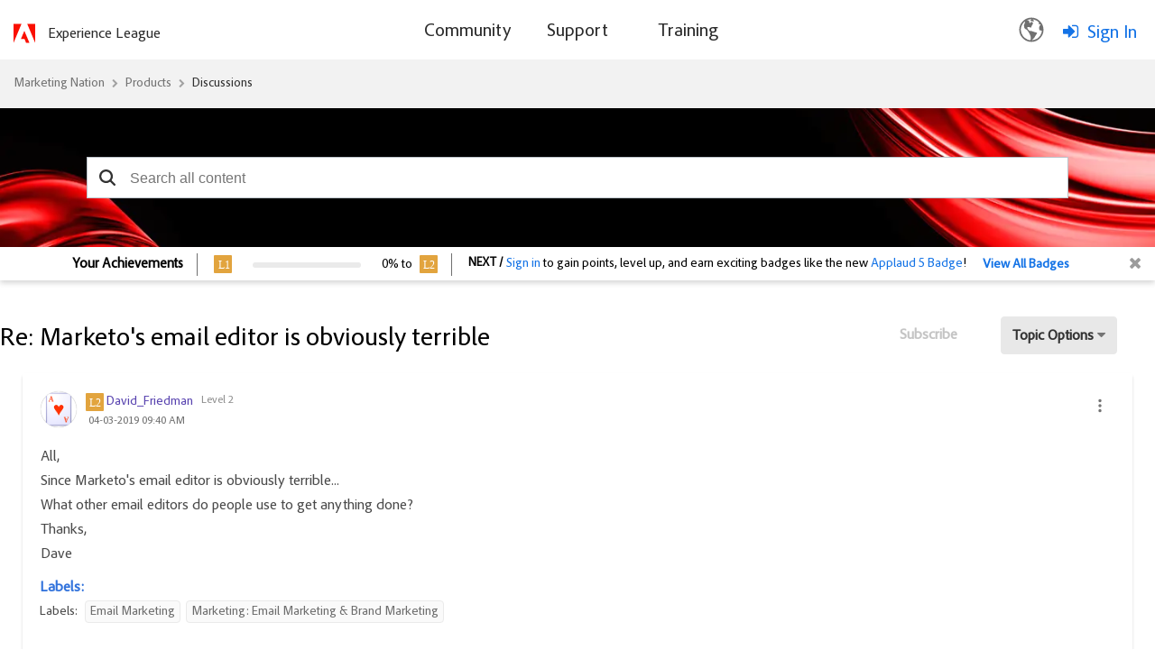

--- FILE ---
content_type: application/x-javascript
request_url: https://assets.adobedtm.com/d4d114c60e50/7c3828c40e9c/launch-79e601a61f9e.min.js
body_size: 82942
content:
// For license information, see `https://assets.adobedtm.com/d4d114c60e50/7c3828c40e9c/launch-79e601a61f9e.js`.
window._satellite=window._satellite||{},window._satellite.container={buildInfo:{minified:!0,buildDate:"2025-04-28T13:59:56Z",turbineBuildDate:"2024-08-22T17:32:44Z",turbineVersion:"28.0.0"},environment:{id:"EN93dbd77bfa644e5190196cb75d391efa",stage:"production"},dataElements:{dl_web_pageLanguage:{cleanText:!0,modulePath:"gcoe-adobe-client-data-layer/src/lib/dataElements/datalayerComputedState.js",settings:{path:"web.webPageDetails.pageLanguage"}},"adobePrivacy:PrivacyCustom -- Web SDK":{forceLowerCase:!0,cleanText:!0,modulePath:"core/src/lib/dataElements/customCode.js",settings:{source:function(){var e=window.adobePrivacy?.activeCookieGroups();return-1!==e.indexOf("C0002")?consent="in":consent="out",consent}}},dl_web_siteSection:{cleanText:!0,modulePath:"gcoe-adobe-client-data-layer/src/lib/dataElements/datalayerComputedState.js",settings:{path:"web.webPageDetails.siteSection"}},dl_search_sortBy:{modulePath:"gcoe-adobe-client-data-layer/src/lib/dataElements/datalayerComputedState.js",settings:{path:"search.sortBy"}},dl_userAccountType:{cleanText:!0,modulePath:"gcoe-adobe-client-data-layer/src/lib/dataElements/datalayerComputedState.js",settings:{path:"user.userDetails.userAccountType"}},dl_userAuthenticatedStatus:{cleanText:!0,modulePath:"gcoe-adobe-client-data-layer/src/lib/dataElements/datalayerComputedState.js",settings:{path:"user.userDetails.userAuthenticatedStatus"}},dl_web_siteSubSection3:{cleanText:!0,modulePath:"gcoe-adobe-client-data-layer/src/lib/dataElements/datalayerComputedState.js",settings:{path:"web.webPageDetails.siteSubSection3"}},AADataObject:{modulePath:"adobe-alloy/dist/lib/dataElements/variable/index.js",settings:{solutions:["analytics"],dataElementId:"DE8bbbb11799714ab09b4f60d97cc9bfc1"}},dl_search_depth:{modulePath:"gcoe-adobe-client-data-layer/src/lib/dataElements/datalayerComputedState.js",settings:{path:"search.depth"}},dl_user_community_corporateID:{cleanText:!0,modulePath:"gcoe-adobe-client-data-layer/src/lib/dataElements/datalayerComputedState.js",settings:{path:"user.userDetails.community.corporateID"}},dl_web_siteSubSection1:{cleanText:!0,modulePath:"gcoe-adobe-client-data-layer/src/lib/dataElements/datalayerComputedState.js",settings:{path:"web.webPageDetails.siteSubSection1"}},dl_userLanguageSetting:{cleanText:!0,modulePath:"gcoe-adobe-client-data-layer/src/lib/dataElements/datalayerComputedState.js",settings:{path:"user.userDetails.userLanguageSetting"}},dl_search_filter_custom:{cleanText:!0,modulePath:"core/src/lib/dataElements/customCode.js",settings:{source:function(e){if("{}"!==JSON.stringify(e?.message?.search?.filter)&&void 0!==JSON.stringify(e?.message?.search?.filter)){var{SourceName:t,contenttype:n,Discussion:r,Labels:o,Tags:i}=e.message.search.filter,a=t?.length>0?`sourceName:${t.join("|")}`:"",s=n?.length>0?`contentType:${n.join("|")}`:"",c=r?.length>0?`discussion:${r.join("|")}`:"",u=o?.length>0?`labels:${o.join("|")}`:"";return`${a}${a?";":""}${s}${s?";":""}${c}${c?";":""}${u}${u?";":""}${i?.length>0?`tags:${i.join("|")}`:""}`}}}},dl_userMarketoID:{cleanText:!0,modulePath:"gcoe-adobe-client-data-layer/src/lib/dataElements/datalayerComputedState.js",settings:{path:"user.userDetails.userMarketoID"}},dl_userAuthenticatedSystem:{cleanText:!0,modulePath:"gcoe-adobe-client-data-layer/src/lib/dataElements/datalayerComputedState.js",settings:{path:"user.userDetails.userAuthenticatedSystem"}},"Gainsight Account ID":{cleanText:!0,modulePath:"core/src/lib/dataElements/customCode.js",settings:{source:function(){switch(_satellite.getVar("Environment")){case"Production":return"f5209cdf-784d-4d5a-9ec5-fe3420eb8a29";case"Stage":case"QA/Dev":return"78516da2-06c7-44f9-a4c2-72b61182eb87";default:return""}}}},dl_web_previousPageName:{cleanText:!0,modulePath:"gcoe-adobe-client-data-layer/src/lib/dataElements/datalayerComputedState.js",settings:{path:"web.webPageDetails.previousPageName"}},dl_web_siteSubSection4:{cleanText:!0,modulePath:"gcoe-adobe-client-data-layer/src/lib/dataElements/datalayerComputedState.js",settings:{path:"web.webPageDetails.siteSubSection4"}},dl_linkTitle:{modulePath:"gcoe-adobe-client-data-layer/src/lib/dataElements/datalayerComputedState.js",settings:{path:"link.linkTitle"}},custom_URL:{modulePath:"core/src/lib/dataElements/pageInfo.js",settings:{attribute:"url"}},dl_web_genericURL:{modulePath:"gcoe-adobe-client-data-layer/src/lib/dataElements/datalayerComputedState.js",settings:{path:"web.webPageDetails.genericURL"}},qsp_promoId:{cleanText:!0,modulePath:"core/src/lib/dataElements/queryStringParameter.js",settings:{name:"promoid",caseInsensitive:!0}},custom_launchBuildDT:{cleanText:!0,modulePath:"core/src/lib/dataElements/customCode.js",settings:{source:function(){return _satellite.buildInfo.turbineVersion+"|"+_satellite.buildInfo.buildDate}}},dl_userCorporateName:{cleanText:!0,modulePath:"gcoe-adobe-client-data-layer/src/lib/dataElements/datalayerComputedState.js",settings:{path:"user.userDetails.userCorporateName"}},dl_error_message:{cleanText:!0,modulePath:"gcoe-adobe-client-data-layer/src/lib/dataElements/datalayerComputedState.js",settings:{path:"error.message"}},custom_hostName:{cleanText:!0,modulePath:"core/src/lib/dataElements/pageInfo.js",settings:{attribute:"hostname"}},custom_campaign_frm_qsp:{cleanText:!0,modulePath:"core/src/lib/dataElements/customCode.js",settings:{source:function(){var e="";return null!=_satellite.getVar("qsp_trackingID")&&null!=_satellite.getVar("qsp_trackingID")&&""!=_satellite.getVar("qsp_trackingID")?e=_satellite.getVar("qsp_trackingID"):null!=_satellite.getVar("qsp_cid")&&null!=_satellite.getVar("qsp_cid")&&""!=_satellite.getVar("qsp_cid")?e=_satellite.getVar("qsp_cid"):null!=_satellite.getVar("qsp_promoId")&&null!=_satellite.getVar("qsp_promoId")&&""!=_satellite.getVar("qsp_promoId")?e=_satellite.getVar("qsp_promoId"):null!=_satellite.getVar("qsp_sdid")&&null!=_satellite.getVar("qsp_sdid")&&""!=_satellite.getVar("qsp_sdid")&&(e=_satellite.getVar("qsp_sdid")),e}}},dl_web_cleanURL:{modulePath:"gcoe-adobe-client-data-layer/src/lib/dataElements/datalayerComputedState.js",settings:{path:"web.webPageDetails.url"}},dl_user_ID:{modulePath:"gcoe-adobe-client-data-layer/src/lib/dataElements/datalayerComputedState.js",settings:{path:"user.userDetails.userID"}},dl_search_tool:{modulePath:"gcoe-adobe-client-data-layer/src/lib/dataElements/datalayerComputedState.js",settings:{path:"search.tool"}},dl_search_term:{modulePath:"gcoe-adobe-client-data-layer/src/lib/dataElements/datalayerComputedState.js",settings:{path:"search.term"}},dl_web_siteSubSection2:{forceLowerCase:!0,cleanText:!0,modulePath:"gcoe-adobe-client-data-layer/src/lib/dataElements/datalayerComputedState.js",settings:{path:"web.webPageDetails.siteSubSection2"}},qsp_sdid:{cleanText:!0,modulePath:"core/src/lib/dataElements/queryStringParameter.js",settings:{name:"sdid",caseInsensitive:!0}},dl_user_community_badge:{cleanText:!0,modulePath:"gcoe-adobe-client-data-layer/src/lib/dataElements/datalayerComputedState.js",settings:{path:"user.userDetails.community.badge"}},dl_userAttributeRank:{cleanText:!0,modulePath:"gcoe-adobe-client-data-layer/src/lib/dataElements/datalayerComputedState.js",settings:{path:"user.userDetails.userAttributeRank"}},dl_linkDestinationDomain:{modulePath:"gcoe-adobe-client-data-layer/src/lib/dataElements/datalayerComputedState.js",settings:{path:"link.destinationDomain"}},dl_linkLocation:{modulePath:"gcoe-adobe-client-data-layer/src/lib/dataElements/datalayerComputedState.js",settings:{path:"link.linkLocation"}},dl_web_pageType:{cleanText:!0,modulePath:"gcoe-adobe-client-data-layer/src/lib/dataElements/datalayerComputedState.js",settings:{path:"web.webPageDetails.pageType"}},"Gainsight API Key":{cleanText:!0,modulePath:"core/src/lib/dataElements/customCode.js",settings:{source:function(){switch(_satellite.getVar("Environment")){case"Production":return"AP-PCBATQJJQHRG-2";case"Stage":return"AP-PCBATQJJQHRG-2-2";case"QA/Dev":return"AP-PCBATQJJQHRG-2-3";default:return""}}}},custom_userAgent:{cleanText:!0,modulePath:"core/src/lib/dataElements/customCode.js",settings:{source:function(){return window?.navigator?.userAgent}}},"Consent 4 Web SDK":{forceLowerCase:!0,cleanText:!0,storageDuration:"pageview",modulePath:"core/src/lib/dataElements/customCode.js",settings:{source:function(){return null!=_satellite?.cookie?.get("previousUserConsent")?_satellite.cookie.get("previousUserConsent"):window.adobePrivacy?.activeCookieGroups()&&-1!=window.adobePrivacy?.activeCookieGroups().toString().indexOf("C0002")?"in":"pending"}}},dl_linkType:{modulePath:"gcoe-adobe-client-data-layer/src/lib/dataElements/datalayerComputedState.js",settings:{path:"link.linkType"}},dl_userCorporateID:{cleanText:!0,modulePath:"gcoe-adobe-client-data-layer/src/lib/dataElements/datalayerComputedState.js",settings:{path:"user.userDetails.userCorporateID"}},Environment:{cleanText:!0,modulePath:"core/src/lib/dataElements/customCode.js",settings:{source:function(){var e=window.location.hostname;return e.includes("prod")?"Production":e.includes("stage")?"Stage":e.includes("qa")||e.includes("dev")?"QA/Dev":"Unknown"}}},dl_web_pageName:{cleanText:!0,modulePath:"gcoe-adobe-client-data-layer/src/lib/dataElements/datalayerComputedState.js",settings:{path:"web.webPageDetails.name"}},dl_web_recordID:{modulePath:"gcoe-adobe-client-data-layer/src/lib/dataElements/datalayerComputedState.js",settings:{path:"web.webPageDetails.recordid"}},dl_web_domain:{cleanText:!0,modulePath:"gcoe-adobe-client-data-layer/src/lib/dataElements/datalayerComputedState.js",settings:{path:"web.webPageDetails.domain"}},qsp_trackingID:{cleanText:!0,modulePath:"core/src/lib/dataElements/queryStringParameter.js",settings:{name:"trackingid",caseInsensitive:!0}},dl_user_community_userProfileName:{cleanText:!0,modulePath:"gcoe-adobe-client-data-layer/src/lib/dataElements/datalayerComputedState.js",settings:{path:"user.userDetails.community.userProfileName"}},dl_web_solution:{cleanText:!0,modulePath:"gcoe-adobe-client-data-layer/src/lib/dataElements/datalayerComputedState.js",settings:{path:"web.webPageDetails.solution"}},dl_web_subSolution:{cleanText:!0,modulePath:"gcoe-adobe-client-data-layer/src/lib/dataElements/datalayerComputedState.js",settings:{path:"web.webPageDetails.subSolution"}},dl_search_count:{modulePath:"gcoe-adobe-client-data-layer/src/lib/dataElements/datalayerComputedState.js",settings:{path:"search.count"}},custom_referrer:{modulePath:"core/src/lib/dataElements/pageInfo.js",settings:{attribute:"referrer"}},adobeDataLayer:{modulePath:"gcoe-adobe-client-data-layer/src/lib/dataElements/datalayerComputedState.js",settings:{path:""}},qsp_cid:{cleanText:!0,modulePath:"core/src/lib/dataElements/queryStringParameter.js",settings:{name:"cid",caseInsensitive:!0}}},extensions:{core:{displayName:"Core",hostedLibFilesBaseUrl:"https://assets.adobedtm.com/extensions/EPdea2007e025e4854a6b4ed545e844745/",modules:{"core/src/lib/dataElements/customCode.js":{name:"custom-code",displayName:"Custom Code",script:function(e){"use strict";e.exports=function(e,t){return e.source(t)}}},"core/src/lib/dataElements/pageInfo.js":{name:"page-info",displayName:"Page Info",script:function(e,t,n){"use strict";var r=n("@adobe/reactor-document");e.exports=function(e){switch(e.attribute){case"url":return r.location.href;case"hostname":return r.location.hostname;case"pathname":return r.location.pathname;case"protocol":return r.location.protocol;case"referrer":return r.referrer;case"title":return r.title}}}},"core/src/lib/dataElements/queryStringParameter.js":{name:"query-string-parameter",displayName:"Query String Parameter",script:function(e,t,n){"use strict";var r=n("@adobe/reactor-window"),o=n("@adobe/reactor-query-string");e.exports=function(e){var t=o.parse(r.location.search);if(!e.caseInsensitive)return t[e.name];for(var n=e.name.toLowerCase(),i=Object.keys(t),a=0;a<i.length;a++){var s=i[a];if(s.toLowerCase()===n)return t[s]}}}},"core/src/lib/conditions/valueComparison.js":{name:"value-comparison",displayName:"Value Comparison",script:function(e,t,n){"use strict";var r=n("../helpers/stringAndNumberUtils").isString,o=n("../helpers/stringAndNumberUtils").isNumber,i=n("../helpers/stringAndNumberUtils").castToStringIfNumber,a=n("../helpers/stringAndNumberUtils").castToNumberIfString,s=function(e,t){return t&&r(e)?e.toLowerCase():e},c=function(e){return function(t,n,o){return t=i(t),n=i(n),r(t)&&r(n)&&e(t,n,o)}},u=function(e){return function(t,n){return t=a(t),n=a(n),o(t)&&o(n)&&e(t,n)}},l=function(e){return function(t,n,r){return e(s(t,r),s(n,r))}},d={equals:l((function(e,t){return e==t})),doesNotEqual:function(){return!d.equals.apply(null,arguments)},contains:c(l((function(e,t){return-1!==e.indexOf(t)}))),doesNotContain:function(){return!d.contains.apply(null,arguments)},startsWith:c(l((function(e,t){return 0===e.indexOf(t)}))),doesNotStartWith:function(){return!d.startsWith.apply(null,arguments)},endsWith:c(l((function(e,t){return e.substring(e.length-t.length,e.length)===t}))),doesNotEndWith:function(){return!d.endsWith.apply(null,arguments)},matchesRegex:c((function(e,t,n){return new RegExp(t,n?"i":"").test(e)})),doesNotMatchRegex:function(){return!d.matchesRegex.apply(null,arguments)},lessThan:u((function(e,t){return e<t})),lessThanOrEqual:u((function(e,t){return e<=t})),greaterThan:u((function(e,t){return e>t})),greaterThanOrEqual:u((function(e,t){return e>=t})),isTrue:function(e){return!0===e},isTruthy:function(e){return Boolean(e)},isFalse:function(e){return!1===e},isFalsy:function(e){return!e}};e.exports=function(e){return d[e.comparison.operator](e.leftOperand,e.rightOperand,Boolean(e.comparison.caseInsensitive))}}},"core/src/lib/events/libraryLoaded.js":{name:"library-loaded",displayName:"Library Loaded (Page Top)",script:function(e,t,n){"use strict";var r=n("./helpers/pageLifecycleEvents");e.exports=function(e,t){r.registerLibraryLoadedTrigger(t)}}},"core/src/lib/events/customEvent.js":{name:"custom-event",displayName:"Custom Event",script:function(e,t,n){"use strict";var r=n("./helpers/createBubbly")(),o=[];e.exports=function(e,t){var n=e.type;-1===o.indexOf(n)&&(o.push(n),window.addEventListener(n,r.evaluateEvent,!0)),r.addListener(e,(function(e){e.nativeEvent.type===n&&(e.detail=e.nativeEvent.detail,t(e))}))}}},"core/src/lib/actions/customCode.js":{name:"custom-code",displayName:"Custom Code",script:function(e,t,n,r){"use strict";var o,i,a,s,c=n("@adobe/reactor-document"),u=n("@adobe/reactor-promise"),l=n("./helpers/decorateCode"),d=n("./helpers/loadCodeSequentially"),f=n("../../../node_modules/postscribe/dist/postscribe"),p=n("./helpers/unescapeHtmlCode"),g=n("../helpers/findPageScript").getTurbine,m=(i=function(e){f(c.body,e,{beforeWriteToken:function(e){var t=e.tagName&&e.tagName.toLowerCase();return o&&"script"===t&&(e.attrs.nonce=o),"script"!==t&&"style"!==t||(Object.keys(e.attrs||{}).forEach((function(t){e.attrs[t]=p(e.attrs[t])})),e.src&&(e.src=p(e.src))),e},error:function(e){r.logger.error(e.msg)}})},a=[],s=function(){if(c.body)for(;a.length;)i(a.shift());else setTimeout(s,20)},function(e){a.push(e),s()}),v=function(){if(c.currentScript)return c.currentScript.async;var e=g();return!e||e.async}();e.exports=function(e,t){var n;o=r.getExtensionSettings().cspNonce;var i={settings:e,event:t},a=i.settings.source;if(a)return i.settings.isExternal?d(a).then((function(e){return e?(n=l(i,e),m(n.code),n.promise):u.resolve()})):(n=l(i,a),v||"loading"!==c.readyState?m(n.code):c.write&&!1===r.propertySettings.ruleComponentSequencingEnabled?c.write(n.code):m(n.code),n.promise)}}},"core/src/lib/events/click.js":{name:"click",displayName:"Click",script:function(e,t,n){"use strict";var r=n("@adobe/reactor-window"),o=n("./helpers/createBubbly")(),i=new(n("./helpers/weakMap")),a=2,s=n("../helpers/stringAndNumberUtils").castToNumberIfString,c=function(e){if(!e.ctrlKey&&!e.metaKey&&e.button!==a)for(var t=e.target;t;){var n=t.tagName;if(n&&"a"===n.toLowerCase()){var o=t.getAttribute("href"),i=t.getAttribute("target");return o&&(!i||"_self"===i||"_top"===i&&r.top===r||i===r.name)?t:void 0}t=t.parentNode}};document.addEventListener("click",o.evaluateEvent,!0),e.exports=function(e,t){o.addListener(e,(function(n){var o=n.nativeEvent;if(!o.s_fe){var a=s(e.anchorDelay);if(a&&!i.has(o)){var u=c(o);u&&(o.preventDefault(),setTimeout((function(){r.location=u.href}),a)),i.set(o,!0)}t(n)}}))},e.exports.__reset=o.__reset}},"core/src/lib/conditions/customCode.js":{name:"custom-code",displayName:"Custom Code",script:function(e){"use strict";e.exports=function(e,t){return e.source.call(t.element,t,t.target)}}},"core/src/lib/helpers/stringAndNumberUtils.js":{script:function(e){"use strict";var t=function(e){return"number"==typeof e&&isFinite(e)},n=function(e){return"string"==typeof e||e instanceof String},r=function(e){return t(e)?String(e):e},o=function(e){return n(e)?Number(e):e};e.exports={isNumber:t,isString:n,castToStringIfNumber:r,castToNumberIfString:o}}},"core/src/lib/events/helpers/pageLifecycleEvents.js":{script:function(e,t,n){"use strict";var r=n("@adobe/reactor-window"),o=n("@adobe/reactor-document"),i=-1!==r.navigator.appVersion.indexOf("MSIE 10"),a="WINDOW_LOADED",s="DOM_READY",c="PAGE_BOTTOM",u=[c,s,a],l=function(e,t){return{element:e,target:e,nativeEvent:t}},d={};u.forEach((function(e){d[e]=[]}));var f=function(e,t){u.slice(0,g(e)+1).forEach((function(e){m(t,e)}))},p=function(){return"complete"===o.readyState?a:"interactive"===o.readyState?i?null:s:void 0},g=function(e){return u.indexOf(e)},m=function(e,t){d[t].forEach((function(t){v(e,t)})),d[t]=[]},v=function(e,t){var n=t.trigger,r=t.syntheticEventFn;n(r?r(e):null)};r._satellite=r._satellite||{},r._satellite.pageBottom=f.bind(null,c),o.addEventListener("DOMContentLoaded",f.bind(null,s),!0),r.addEventListener("load",f.bind(null,a),!0),r.setTimeout((function(){var e=p();e&&f(e)}),0),e.exports={registerLibraryLoadedTrigger:function(e){e()},registerPageBottomTrigger:function(e){d[c].push({trigger:e})},registerDomReadyTrigger:function(e){d[s].push({trigger:e,syntheticEventFn:l.bind(null,o)})},registerWindowLoadedTrigger:function(e){d[a].push({trigger:e,syntheticEventFn:l.bind(null,r)})}}}},"core/src/lib/events/helpers/createBubbly.js":{script:function(e,t,n){"use strict";var r=n("./weakMap"),o=n("./matchesProperties"),i=n("./matchesSelector");e.exports=function(){var e=[],t=new r,n={addListener:function(t,n){e.push({settings:t,callback:n})},evaluateEvent:function(n,r){if(e.length&&!t.has(n)){for(var a=n.target,s=!1;a;){for(var c=!1,u=!1,l=0;l<e.length;l++){var d=e[l],f=d.settings.elementSelector,p=d.settings.elementProperties;if((!1!==d.settings.bubbleFireIfChildFired||!s)&&(a===n.target||!1!==d.settings.bubbleFireIfParent)&&(a===n.target||f||p&&Object.keys(p).length)&&(!f||i(a,f))&&(!p||o(a,p))){var g={};r?Object.keys(n).forEach((function(e){g[e]=n[e]})):g.nativeEvent=n,g.element=a,g.target=n.target,!1!==d.callback(g)&&(u=!0,d.settings.bubbleStop&&(c=!0))}}if(c)break;u&&(s=!0),a=a.parentNode}t.set(n,!0)}},__reset:function(){e=[]}};return n}}},"core/src/lib/events/helpers/weakMap.js":{script:function(e,t,n){"use strict";var r=n("@adobe/reactor-window").WeakMap;if(void 0===r){var o=Object.defineProperty,i=Date.now()%1e9;(r=function(){this.name="__st"+(1e9*Math.random()>>>0)+i+++"__"}).prototype={set:function(e,t){var n=e[this.name];return n&&n[0]===e?n[1]=t:o(e,this.name,{value:[e,t],writable:!0}),this},get:function(e){var t;return(t=e[this.name])&&t[0]===e?t[1]:void 0},delete:function(e){var t=e[this.name];return!(!t||t[0]!==e||(t[0]=t[1]=void 0,0))},has:function(e){var t=e[this.name];return!!t&&t[0]===e}}}e.exports=r}},"core/src/lib/events/helpers/matchesProperties.js":{script:function(e,t,n){"use strict";var r=n("./../../helpers/textMatch"),o=function(e,t){return"@text"===t||"innerText"===t?e.textContent||e.innerText:t in e?e[t]:e.getAttribute?e.getAttribute(t):void 0};e.exports=function(e,t){return!t||t.every((function(t){var n=o(e,t.name),i=t.valueIsRegex?new RegExp(t.value,"i"):t.value;return r(n,i)}))}}},"core/src/lib/events/helpers/matchesSelector.js":{script:function(e,t,n,r){"use strict";e.exports=function(e,t){var n=e.matches||e.msMatchesSelector;if(n)try{return n.call(e,t)}catch(e){return r.logger.warn("Matching element failed. "+t+" is not a valid selector."),!1}return!1}}},"core/src/lib/helpers/textMatch.js":{script:function(e){"use strict";e.exports=function(e,t){if(null==t)throw new Error("Illegal Argument: Pattern is not present");return null!=e&&("string"==typeof t?e===t:t instanceof RegExp&&t.test(e))}}},"core/src/lib/actions/helpers/decorateCode.js":{script:function(e,t,n){"use strict";var r=n("./decorators/decorateGlobalJavaScriptCode"),o=n("./decorators/decorateNonGlobalJavaScriptCode"),i={javascript:function(e,t){return e.settings.global?r(e,t):o(e,t)},html:n("./decorators/decorateHtmlCode")};e.exports=function(e,t){return i[e.settings.language](e,t)}}},"core/src/lib/actions/helpers/loadCodeSequentially.js":{script:function(e,t,n){"use strict";var r=n("@adobe/reactor-promise"),o=n("./getSourceByUrl"),i=r.resolve();e.exports=function(e){var t=new r((function(t){var n=o(e);r.all([n,i]).then((function(e){var n=e[0];t(n)}))}));return i=t,t}}},"core/node_modules/postscribe/dist/postscribe.js":{script:function(e,t){var n,r;n=this,r=function(){return function(e){function t(r){if(n[r])return n[r].exports;var o=n[r]={exports:{},id:r,loaded:!1};return e[r].call(o.exports,o,o.exports,t),o.loaded=!0,o.exports}var n={};return t.m=e,t.c=n,t.p="",t(0)}([function(e,t,n){"use strict";function r(e){return e&&e.__esModule?e:{default:e}}var o=r(n(1));e.exports=o.default},function(e,t,n){"use strict";function r(e){if(e&&e.__esModule)return e;var t={};if(null!=e)for(var n in e)Object.prototype.hasOwnProperty.call(e,n)&&(t[n]=e[n]);return t.default=e,t}function o(e){return e&&e.__esModule?e:{default:e}}function i(){}function a(){var e=g.shift();if(e){var t=d.last(e);t.afterDequeue(),e.stream=s.apply(void 0,e),t.afterStreamStart()}}function s(e,t,n){function r(e){e=n.beforeWrite(e),m.write(e),n.afterWrite(e)}(m=new l.default(e,n)).id=p++,m.name=n.name||m.id,c.streams[m.name]=m;var o=e.ownerDocument,s={close:o.close,open:o.open,write:o.write,writeln:o.writeln};u(o,{close:i,open:i,write:function(){for(var e=arguments.length,t=Array(e),n=0;n<e;n++)t[n]=arguments[n];return r(t.join(""))},writeln:function(){for(var e=arguments.length,t=Array(e),n=0;n<e;n++)t[n]=arguments[n];return r(t.join("")+"\n")}});var d=m.win.onerror||i;return m.win.onerror=function(e,t,r){n.error({msg:e+" - "+t+": "+r}),d.apply(m.win,[e,t,r])},m.write(t,(function(){u(o,s),m.win.onerror=d,n.done(),m=null,a()})),m}function c(e,t,n){if(d.isFunction(n))n={done:n};else if("clear"===n)return g=[],m=null,void(p=0);n=d.defaults(n,f);var r=[e=/^#/.test(e)?window.document.getElementById(e.substr(1)):e.jquery?e[0]:e,t,n];return e.postscribe={cancel:function(){r.stream?r.stream.abort():r[1]=i}},n.beforeEnqueue(r),g.push(r),m||a(),e.postscribe}t.__esModule=!0;var u=Object.assign||function(e){for(var t=1;t<arguments.length;t++){var n=arguments[t];for(var r in n)Object.prototype.hasOwnProperty.call(n,r)&&(e[r]=n[r])}return e};t.default=c;var l=o(n(2)),d=r(n(4)),f={afterAsync:i,afterDequeue:i,afterStreamStart:i,afterWrite:i,autoFix:!0,beforeEnqueue:i,beforeWriteToken:function(e){return e},beforeWrite:function(e){return e},done:i,error:function(e){throw new Error(e.msg)},releaseAsync:!1},p=0,g=[],m=null;u(c,{streams:{},queue:g,WriteStream:l.default})},function(e,t,n){"use strict";function r(e){if(e&&e.__esModule)return e;var t={};if(null!=e)for(var n in e)Object.prototype.hasOwnProperty.call(e,n)&&(t[n]=e[n]);return t.default=e,t}function o(e){return e&&e.__esModule?e:{default:e}}function i(e,t){if(!(e instanceof t))throw new TypeError("Cannot call a class as a function")}function a(e,t){var n=f+t,r=e.getAttribute(n);return l.existy(r)?String(r):r}function s(e,t){var n=arguments.length>2&&void 0!==arguments[2]?arguments[2]:null,r=f+t;l.existy(n)&&""!==n?e.setAttribute(r,n):e.removeAttribute(r)}t.__esModule=!0;var c=Object.assign||function(e){for(var t=1;t<arguments.length;t++){var n=arguments[t];for(var r in n)Object.prototype.hasOwnProperty.call(n,r)&&(e[r]=n[r])}return e},u=o(n(3)),l=r(n(4)),d=!1,f="data-ps-",p="ps-style",g="ps-script",m=function(){function e(t){var n=arguments.length>1&&void 0!==arguments[1]?arguments[1]:{};i(this,e),this.root=t,this.options=n,this.doc=t.ownerDocument,this.win=this.doc.defaultView||this.doc.parentWindow,this.parser=new u.default("",{autoFix:n.autoFix}),this.actuals=[t],this.proxyHistory="",this.proxyRoot=this.doc.createElement(t.nodeName),this.scriptStack=[],this.writeQueue=[],s(this.proxyRoot,"proxyof",0)}return e.prototype.write=function(){var e;for((e=this.writeQueue).push.apply(e,arguments);!this.deferredRemote&&this.writeQueue.length;){var t=this.writeQueue.shift();l.isFunction(t)?this._callFunction(t):this._writeImpl(t)}},e.prototype._callFunction=function(e){var t={type:"function",value:e.name||e.toString()};this._onScriptStart(t),e.call(this.win,this.doc),this._onScriptDone(t)},e.prototype._writeImpl=function(e){this.parser.append(e);for(var t=void 0,n=void 0,r=void 0,o=[];(t=this.parser.readToken())&&!(n=l.isScript(t))&&!(r=l.isStyle(t));)(t=this.options.beforeWriteToken(t))&&o.push(t);o.length>0&&this._writeStaticTokens(o),n&&this._handleScriptToken(t),r&&this._handleStyleToken(t)},e.prototype._writeStaticTokens=function(e){var t=this._buildChunk(e);return t.actual?(t.html=this.proxyHistory+t.actual,this.proxyHistory+=t.proxy,this.proxyRoot.innerHTML=t.html,d&&(t.proxyInnerHTML=this.proxyRoot.innerHTML),this._walkChunk(),d&&(t.actualInnerHTML=this.root.innerHTML),t):null},e.prototype._buildChunk=function(e){for(var t=this.actuals.length,n=[],r=[],o=[],i=e.length,a=0;a<i;a++){var s=e[a],c=s.toString();if(n.push(c),s.attrs){if(!/^noscript$/i.test(s.tagName)){var u=t++;r.push(c.replace(/(\/?>)/," "+f+"id="+u+" $1")),s.attrs.id!==g&&s.attrs.id!==p&&o.push("atomicTag"===s.type?"":"<"+s.tagName+" "+f+"proxyof="+u+(s.unary?" />":">"))}}else r.push(c),o.push("endTag"===s.type?c:"")}return{tokens:e,raw:n.join(""),actual:r.join(""),proxy:o.join("")}},e.prototype._walkChunk=function(){for(var e=void 0,t=[this.proxyRoot];l.existy(e=t.shift());){var n=1===e.nodeType;if(!n||!a(e,"proxyof")){n&&(this.actuals[a(e,"id")]=e,s(e,"id"));var r=e.parentNode&&a(e.parentNode,"proxyof");r&&this.actuals[r].appendChild(e)}t.unshift.apply(t,l.toArray(e.childNodes))}},e.prototype._handleScriptToken=function(e){var t=this,n=this.parser.clear();n&&this.writeQueue.unshift(n),e.src=e.attrs.src||e.attrs.SRC,(e=this.options.beforeWriteToken(e))&&(e.src&&this.scriptStack.length?this.deferredRemote=e:this._onScriptStart(e),this._writeScriptToken(e,(function(){t._onScriptDone(e)})))},e.prototype._handleStyleToken=function(e){var t=this.parser.clear();t&&this.writeQueue.unshift(t),e.type=e.attrs.type||e.attrs.TYPE||"text/css",(e=this.options.beforeWriteToken(e))&&this._writeStyleToken(e),t&&this.write()},e.prototype._writeStyleToken=function(e){var t=this._buildStyle(e);this._insertCursor(t,p),e.content&&(t.styleSheet&&!t.sheet?t.styleSheet.cssText=e.content:t.appendChild(this.doc.createTextNode(e.content)))},e.prototype._buildStyle=function(e){var t=this.doc.createElement(e.tagName);return t.setAttribute("type",e.type),l.eachKey(e.attrs,(function(e,n){t.setAttribute(e,n)})),t},e.prototype._insertCursor=function(e,t){this._writeImpl('<span id="'+t+'"/>');var n=this.doc.getElementById(t);n&&n.parentNode.replaceChild(e,n)},e.prototype._onScriptStart=function(e){e.outerWrites=this.writeQueue,this.writeQueue=[],this.scriptStack.unshift(e)},e.prototype._onScriptDone=function(e){e===this.scriptStack[0]?(this.scriptStack.shift(),this.write.apply(this,e.outerWrites),!this.scriptStack.length&&this.deferredRemote&&(this._onScriptStart(this.deferredRemote),this.deferredRemote=null)):this.options.error({msg:"Bad script nesting or script finished twice"})},e.prototype._writeScriptToken=function(e,t){var n=this._buildScript(e),r=this._shouldRelease(n),o=this.options.afterAsync;e.src&&(n.src=e.src,this._scriptLoadHandler(n,r?o:function(){t(),o()}));try{this._insertCursor(n,g),n.src&&!r||t()}catch(e){this.options.error(e),t()}},e.prototype._buildScript=function(e){var t=this.doc.createElement(e.tagName);return l.eachKey(e.attrs,(function(e,n){t.setAttribute(e,n)})),e.content&&(t.text=e.content),t},e.prototype._scriptLoadHandler=function(e,t){function n(){e=e.onload=e.onreadystatechange=e.onerror=null}function r(){n(),null!=t&&t(),t=null}function o(e){n(),a(e),null!=t&&t(),t=null}function i(e,t){var n=e["on"+t];null!=n&&(e["_on"+t]=n)}var a=this.options.error;i(e,"load"),i(e,"error"),c(e,{onload:function(){if(e._onload)try{e._onload.apply(this,Array.prototype.slice.call(arguments,0))}catch(t){o({msg:"onload handler failed "+t+" @ "+e.src})}r()},onerror:function(){if(e._onerror)try{e._onerror.apply(this,Array.prototype.slice.call(arguments,0))}catch(t){return void o({msg:"onerror handler failed "+t+" @ "+e.src})}o({msg:"remote script failed "+e.src})},onreadystatechange:function(){/^(loaded|complete)$/.test(e.readyState)&&r()}})},e.prototype._shouldRelease=function(e){return!/^script$/i.test(e.nodeName)||!!(this.options.releaseAsync&&e.src&&e.hasAttribute("async"))},e}();t.default=m},function(e){var t;t=function(){return function(e){function t(r){if(n[r])return n[r].exports;var o=n[r]={exports:{},id:r,loaded:!1};return e[r].call(o.exports,o,o.exports,t),o.loaded=!0,o.exports}var n={};return t.m=e,t.c=n,t.p="",t(0)}([function(e,t,n){"use strict";function r(e){return e&&e.__esModule?e:{default:e}}var o=r(n(1));e.exports=o.default},function(e,t,n){"use strict";function r(e){return e&&e.__esModule?e:{default:e}}function o(e){if(e&&e.__esModule)return e;var t={};if(null!=e)for(var n in e)Object.prototype.hasOwnProperty.call(e,n)&&(t[n]=e[n]);return t.default=e,t}function i(e,t){if(!(e instanceof t))throw new TypeError("Cannot call a class as a function")}t.__esModule=!0;var a=o(n(2)),s=o(n(3)),c=r(n(6)),u=n(5),l={comment:/^<!--/,endTag:/^<\//,atomicTag:/^<\s*(script|style|noscript|iframe|textarea)[\s\/>]/i,startTag:/^</,chars:/^[^<]/},d=function(){function e(){var t=this,n=arguments.length>0&&void 0!==arguments[0]?arguments[0]:"",r=arguments.length>1&&void 0!==arguments[1]?arguments[1]:{};i(this,e),this.stream=n;var o=!1,s={};for(var u in a)a.hasOwnProperty(u)&&(r.autoFix&&(s[u+"Fix"]=!0),o=o||s[u+"Fix"]);o?(this._readToken=(0,c.default)(this,s,(function(){return t._readTokenImpl()})),this._peekToken=(0,c.default)(this,s,(function(){return t._peekTokenImpl()}))):(this._readToken=this._readTokenImpl,this._peekToken=this._peekTokenImpl)}return e.prototype.append=function(e){this.stream+=e},e.prototype.prepend=function(e){this.stream=e+this.stream},e.prototype._readTokenImpl=function(){var e=this._peekTokenImpl();if(e)return this.stream=this.stream.slice(e.length),e},e.prototype._peekTokenImpl=function(){for(var e in l)if(l.hasOwnProperty(e)&&l[e].test(this.stream)){var t=s[e](this.stream);if(t)return"startTag"===t.type&&/script|style/i.test(t.tagName)?null:(t.text=this.stream.substr(0,t.length),t)}},e.prototype.peekToken=function(){return this._peekToken()},e.prototype.readToken=function(){return this._readToken()},e.prototype.readTokens=function(e){for(var t=void 0;t=this.readToken();)if(e[t.type]&&!1===e[t.type](t))return},e.prototype.clear=function(){var e=this.stream;return this.stream="",e},e.prototype.rest=function(){return this.stream},e}();for(var f in t.default=d,d.tokenToString=function(e){return e.toString()},d.escapeAttributes=function(e){var t={};for(var n in e)e.hasOwnProperty(n)&&(t[n]=(0,u.escapeQuotes)(e[n],null));return t},d.supports=a,a)a.hasOwnProperty(f)&&(d.browserHasFlaw=d.browserHasFlaw||!a[f]&&f)},function(e,t){"use strict";t.__esModule=!0;var n=!1,r=!1,o=window.document.createElement("div");try{var i="<P><I></P></I>";o.innerHTML=i,t.tagSoup=n=o.innerHTML!==i}catch(e){t.tagSoup=n=!1}try{o.innerHTML="<P><i><P></P></i></P>",t.selfClose=r=2===o.childNodes.length}catch(e){t.selfClose=r=!1}o=null,t.tagSoup=n,t.selfClose=r},function(e,t,n){"use strict";function r(e){var t=e.indexOf("-->");if(t>=0)return new u.CommentToken(e.substr(4,t-1),t+3)}function o(e){var t=e.indexOf("<");return new u.CharsToken(t>=0?t:e.length)}function i(e){var t,n,r;if(-1!==e.indexOf(">")){var o=e.match(l.startTag);if(o){var i=(t={},n={},r=o[2],o[2].replace(l.attr,(function(e,o){arguments[2]||arguments[3]||arguments[4]||arguments[5]?arguments[5]?(t[arguments[5]]="",n[arguments[5]]=!0):t[o]=arguments[2]||arguments[3]||arguments[4]||l.fillAttr.test(o)&&o||"":t[o]="",r=r.replace(e,"")})),{v:new u.StartTagToken(o[1],o[0].length,t,n,!!o[3],r.replace(/^[\s\uFEFF\xA0]+|[\s\uFEFF\xA0]+$/g,""))})
;if("object"===(void 0===i?"undefined":c(i)))return i.v}}}function a(e){var t=i(e);if(t){var n=e.slice(t.length);if(n.match(new RegExp("</\\s*"+t.tagName+"\\s*>","i"))){var r=n.match(new RegExp("([\\s\\S]*?)</\\s*"+t.tagName+"\\s*>","i"));if(r)return new u.AtomicTagToken(t.tagName,r[0].length+t.length,t.attrs,t.booleanAttrs,r[1])}}}function s(e){var t=e.match(l.endTag);if(t)return new u.EndTagToken(t[1],t[0].length)}t.__esModule=!0;var c="function"==typeof Symbol&&"symbol"==typeof Symbol.iterator?function(e){return typeof e}:function(e){return e&&"function"==typeof Symbol&&e.constructor===Symbol&&e!==Symbol.prototype?"symbol":typeof e};t.comment=r,t.chars=o,t.startTag=i,t.atomicTag=a,t.endTag=s;var u=n(4),l={startTag:/^<([\-A-Za-z0-9_]+)((?:\s+[\w\-]+(?:\s*=?\s*(?:(?:"[^"]*")|(?:'[^']*')|[^>\s]+))?)*)\s*(\/?)>/,endTag:/^<\/([\-A-Za-z0-9_]+)[^>]*>/,attr:/(?:([\-A-Za-z0-9_]+)\s*=\s*(?:(?:"((?:\\.|[^"])*)")|(?:'((?:\\.|[^'])*)')|([^>\s]+)))|(?:([\-A-Za-z0-9_]+)(\s|$)+)/g,fillAttr:/^(checked|compact|declare|defer|disabled|ismap|multiple|nohref|noresize|noshade|nowrap|readonly|selected)$/i}},function(e,t,n){"use strict";function r(e,t){if(!(e instanceof t))throw new TypeError("Cannot call a class as a function")}t.__esModule=!0,t.EndTagToken=t.AtomicTagToken=t.StartTagToken=t.TagToken=t.CharsToken=t.CommentToken=t.Token=void 0;var o=n(5),i=(t.Token=function e(t,n){r(this,e),this.type=t,this.length=n,this.text=""},t.CommentToken=function(){function e(t,n){r(this,e),this.type="comment",this.length=n||(t?t.length:0),this.text="",this.content=t}return e.prototype.toString=function(){return"<!--"+this.content},e}(),t.CharsToken=function(){function e(t){r(this,e),this.type="chars",this.length=t,this.text=""}return e.prototype.toString=function(){return this.text},e}(),t.TagToken=function(){function e(t,n,o,i,a){r(this,e),this.type=t,this.length=o,this.text="",this.tagName=n,this.attrs=i,this.booleanAttrs=a,this.unary=!1,this.html5Unary=!1}return e.formatTag=function(e){var t=arguments.length>1&&void 0!==arguments[1]?arguments[1]:null,n="<"+e.tagName;for(var r in e.attrs)if(e.attrs.hasOwnProperty(r)){n+=" "+r;var i=e.attrs[r];void 0!==e.booleanAttrs&&void 0!==e.booleanAttrs[r]||(n+='="'+(0,o.escapeQuotes)(i)+'"')}return e.rest&&(n+=" "+e.rest),e.unary&&!e.html5Unary?n+="/>":n+=">",null!=t&&(n+=t+"</"+e.tagName+">"),n},e}());t.StartTagToken=function(){function e(t,n,o,i,a,s){r(this,e),this.type="startTag",this.length=n,this.text="",this.tagName=t,this.attrs=o,this.booleanAttrs=i,this.html5Unary=!1,this.unary=a,this.rest=s}return e.prototype.toString=function(){return i.formatTag(this)},e}(),t.AtomicTagToken=function(){function e(t,n,o,i,a){r(this,e),this.type="atomicTag",this.length=n,this.text="",this.tagName=t,this.attrs=o,this.booleanAttrs=i,this.unary=!1,this.html5Unary=!1,this.content=a}return e.prototype.toString=function(){return i.formatTag(this,this.content)},e}(),t.EndTagToken=function(){function e(t,n){r(this,e),this.type="endTag",this.length=n,this.text="",this.tagName=t}return e.prototype.toString=function(){return"</"+this.tagName+">"},e}()},function(e,t){"use strict";function n(e){var t=arguments.length>1&&void 0!==arguments[1]?arguments[1]:"";return e?e.replace(/([^"]*)"/g,(function(e,t){return/\\/.test(t)?t+'"':t+'\\"'})):t}t.__esModule=!0,t.escapeQuotes=n},function(e,t){"use strict";function n(e){return e&&"startTag"===e.type&&(e.unary=s.test(e.tagName)||e.unary,e.html5Unary=!/\/>$/.test(e.text)),e}function r(e,t){var r=e.stream,o=n(t());return e.stream=r,o}function o(e,t){var n=t.pop();e.prepend("</"+n.tagName+">")}function i(){var e=[];return e.last=function(){return this[this.length-1]},e.lastTagNameEq=function(e){var t=this.last();return t&&t.tagName&&t.tagName.toUpperCase()===e.toUpperCase()},e.containsTagName=function(e){for(var t,n=0;t=this[n];n++)if(t.tagName===e)return!0;return!1},e}function a(e,t,a){function s(){var t=r(e,a);t&&l[t.type]&&l[t.type](t)}var u=i(),l={startTag:function(n){var r=n.tagName;"TR"===r.toUpperCase()&&u.lastTagNameEq("TABLE")?(e.prepend("<TBODY>"),s()):t.selfCloseFix&&c.test(r)&&u.containsTagName(r)?u.lastTagNameEq(r)?o(e,u):(e.prepend("</"+n.tagName+">"),s()):n.unary||u.push(n)},endTag:function(n){u.last()?t.tagSoupFix&&!u.lastTagNameEq(n.tagName)?o(e,u):u.pop():t.tagSoupFix&&(a(),s())}};return function(){return s(),n(a())}}t.__esModule=!0,t.default=a;var s=/^(AREA|BASE|BASEFONT|BR|COL|FRAME|HR|IMG|INPUT|ISINDEX|LINK|META|PARAM|EMBED)$/i,c=/^(COLGROUP|DD|DT|LI|OPTIONS|P|TD|TFOOT|TH|THEAD|TR)$/i}])},e.exports=t()},function(e,t){"use strict";function n(e){return null!=e}function r(e){return"function"==typeof e}function o(e,t,n){var r=void 0,o=e&&e.length||0;for(r=0;r<o;r++)t.call(n,e[r],r)}function i(e,t,n){for(var r in e)e.hasOwnProperty(r)&&t.call(n,r,e[r])}function a(e,t){return e=e||{},i(t,(function(t,r){n(e[t])||(e[t]=r)})),e}function s(e){try{return Array.prototype.slice.call(e)}catch(r){var t=(n=[],o(e,(function(e){n.push(e)})),{v:n});if("object"===(void 0===t?"undefined":f(t)))return t.v}var n}function c(e){return e[e.length-1]}function u(e,t){return!(!e||"startTag"!==e.type&&"atomicTag"!==e.type||!("tagName"in e)||!~e.tagName.toLowerCase().indexOf(t))}function l(e){return u(e,"script")}function d(e){return u(e,"style")}t.__esModule=!0;var f="function"==typeof Symbol&&"symbol"==typeof Symbol.iterator?function(e){return typeof e}:function(e){return e&&"function"==typeof Symbol&&e.constructor===Symbol&&e!==Symbol.prototype?"symbol":typeof e};t.existy=n,t.isFunction=r,t.each=o,t.eachKey=i,t.defaults=a,t.toArray=s,t.last=c,t.isTag=u,t.isScript=l,t.isStyle=d}])},"object"==typeof t&&"object"==typeof e?e.exports=r():"function"==typeof define&&define.amd?define([],r):"object"==typeof t?t.postscribe=r():n.postscribe=r()}},"core/src/lib/actions/helpers/unescapeHtmlCode.js":{script:function(e,t,n){"use strict";var r=n("@adobe/reactor-document").createElement("div");e.exports=function(e){return r.innerHTML=e,r.textContent||r.innerText||e}}},"core/src/lib/helpers/findPageScript.js":{script:function(e,t,n){"use strict";var r=n("@adobe/reactor-document"),o=function(e){for(var t=r.querySelectorAll("script"),n=0;n<t.length;n++){var o=t[n];if(e.test(o.src))return o}},i=function(){return o(new RegExp(/(launch|satelliteLib)-[^\/]+.js(\?.*)?$/))};e.exports={getTurbine:i,byRegexPattern:o}}},"core/src/lib/actions/helpers/decorators/decorateGlobalJavaScriptCode.js":{script:function(e,t,n){"use strict";var r=n("@adobe/reactor-promise");e.exports=function(e,t){return{code:"<script>\n"+t+"\n</script>",promise:r.resolve()}}}},"core/src/lib/actions/helpers/decorators/decorateNonGlobalJavaScriptCode.js":{script:function(e,t,n){"use strict";var r=n("@adobe/reactor-promise"),o=0;e.exports=function(e,t){var n="_runScript"+ ++o,i=new r((function(t,o){_satellite[n]=function(i){delete _satellite[n],new r((function(t){t(i.call(e.event.element,e.event,e.event.target,r))})).then(t,o)}}));return{code:'<script>_satellite["'+n+'"](function(event, target, Promise) {\n'+t+"\n});</script>",promise:i}}}},"core/src/lib/actions/helpers/decorators/decorateHtmlCode.js":{script:function(e,t,n,r){"use strict";var o=n("@adobe/reactor-promise"),i=0,a={};window._satellite=window._satellite||{},window._satellite._onCustomCodeSuccess=function(e){var t=a[e];t&&(delete a[e],t.resolve())},window._satellite._onCustomCodeFailure=function(e){var t=a[e];t&&(delete a[e],t.reject())};var s=function(e){return-1!==e.indexOf("${reactorCallbackId}")},c=function(e,t){return e.replace(/\${reactorCallbackId}/g,t)},u=function(e){return e.settings.isExternal};e.exports=function(e,t){var n;return u(e)&&(t=r.replaceTokens(t,e.event)),s(t)?(n=new o((function(e,t){a[String(i)]={resolve:e,reject:t}})),t=c(t,i),i+=1):n=o.resolve(),{code:t,promise:n}}}},"core/src/lib/actions/helpers/getSourceByUrl.js":{script:function(e,t,n){"use strict";var r=n("@adobe/reactor-load-script"),o=n("@adobe/reactor-promise"),i=n("../../helpers/findPageScript").byRegexPattern,a={},s={},c=function(e){return s[e]||(s[e]=r(e)),s[e]};_satellite.__registerScript=function(e,t){var n;if(document.currentScript)n=document.currentScript.getAttribute("src");else{var r=new RegExp(".*"+e+".*");n=i(r).getAttribute("src")}a[n]=t},e.exports=function(e){return a[e]?o.resolve(a[e]):new o((function(t){c(e).then((function(){t(a[e])}),(function(){t()}))}))}}}}},"gainsight-px":{displayName:"Gainsight PX",hostedLibFilesBaseUrl:"https://assets.adobedtm.com/extensions/EP39f2b50b4011440e9d99965748d579e3/",settings:{TLSLevel:"1.1",cssNonce:"",productKey:"AP-PCBATQJJQHRG-2",launchToPXEnvMap:{staging:"2",production:"1",development:"3"},independentIframe:!0,identifyFromIframe:!0,enablePXEnvironments:!0,extraConfigValuesStr:""},modules:{"gainsight-px/src/lib/actions/load.js":{name:"load",displayName:"Load",script:function(e,t,n,r){"use strict";function o(e){var t=e.productKey+i(e.enablePXEnvironments,e.launchToPXEnvMap);window.aptrinsic=window.aptrinsic||function(){(window.aptrinsic.q=window.aptrinsic.q||[]).push(arguments)},window.aptrinsic.p=t;var n={iframeModeEnabled:!e.independentIframe,enableIdentifyFromIFrame:e.identifyFromIframe,cssNonce:e.cssNonce?e.cssNonce.trim():void 0,allowCrossDomain:!0,espProxyDomain:e.TLSLevel&&"1.1"!==e.TLSLevel?"https://esp-m.aptrinsic.com":"https://esp.aptrinsic.com"};if(e.extraConfigValuesStr)try{var r=JSON.parse(e.extraConfigValuesStr);Object.assign(n,r)}catch(t){console.log("Invalid PX override: '"+e.extraConfigValuesStr+"' "+t.toString())}window.aptrinsic.c=n,a("https://web-sdk.aptrinsic.com/api/aptrinsic.js?a="+t).then((function(){}))}function i(e,t){var n="";if(e&&r){var o=t[r.buildInfo&&r.buildInfo.environment];o&&(n="-"+o)}return n}var a=n("@adobe/reactor-load-script");e.exports=function(){o(r.getExtensionSettings())}}},"gainsight-px/src/lib/actions/identifyUser.js":{name:"identify-user",displayName:"Identify User",script:function(e){"use strict";e.exports=function(e){if(e.userIDSource){var t={id:e.userIDSource};e.userExtraAttributes&&e.userExtraAttributes.forEach((function(e){t[e.destination]=e.source}));var n={};e.accountIDSource&&(n={id:e.accountIDSource},e.accountExtraAttributes&&e.accountExtraAttributes.forEach((function(e){n[e.destination]=e.source}))),window.aptrinsic("identify",t,n)}}}}}},"adobe-alloy":{displayName:"Adobe Experience Platform Web SDK",hostedLibFilesBaseUrl:"https://assets.adobedtm.com/extensions/EP94e8a1fa8c014ff5ab3d1579625cdc72/",settings:{instances:[{name:"alloy",edgeConfigId:"f5209cdf-784d-4d5a-9ec5-fe3420eb8a29",defaultConsent:"%Consent 4 Web SDK%",onBeforeEventSend:function(e){e.data=e.data||{},e.data.__adobe=e.data.__adobe||{},e.data.__adobe.analytics=e.data.__adobe.analytics||{},e.data.__adobe.analytics.prop8=window.navigator.webdriver,e.xdm.webdriver=window.navigator.webdriver,e.xdm.web.webPageDetails.name=_satellite.getVar("dl_web_pageName"),e.xdm.web.webPageDetails.server=_satellite.getVar("custom_hostName")},stagingEdgeConfigId:"78516da2-06c7-44f9-a4c2-72b61182eb87",developmentEdgeConfigId:"78516da2-06c7-44f9-a4c2-72b61182eb87"}]},modules:{"adobe-alloy/dist/lib/dataElements/variable/index.js":{name:"variable",displayName:"Variable",script:function(e,t,n){"use strict";var r=n("../../index").variableStore;e.exports=function(e){return r[e.dataElementId]||{}}}},"adobe-alloy/dist/lib/actions/setConsent/index.js":{name:"set-consent",displayName:"Set consent",script:function(e,t,n,r){"use strict";var o,i=n("./createSetConsent"),a=n("../../instanceManager/index"),s=n("../../utils/createGetConfigOverrides");e.exports=i({instanceManager:a,getConfigOverrides:s(null===(o=r.environment)||void 0===o?void 0:o.stage)})}},"adobe-alloy/dist/lib/actions/sendEvent/index.js":{name:"send-event",displayName:"Send event",script:function(e,t,n,r){"use strict";var o,i=n("./createSendEvent"),a=n("../../instanceManager/index"),s=n("../../index").sendEventCallbackStorage,c=n("../../utils/createGetConfigOverrides");e.exports=i({instanceManager:a,sendEventCallbackStorage:s,getConfigOverrides:c(null===(o=r.environment)||void 0===o?void 0:o.stage)})}},"adobe-alloy/dist/lib/actions/updateVariable/index.js":{name:"update-variable",displayName:"Update variable",script:function(e,t,n){"use strict";var r=n("../../alloy").deepAssign,o=n("../../index").variableStore,i=n("./createUpdateVariable");e.exports=i({variableStore:o,deepAssign:r})}},"adobe-alloy/dist/lib/instanceManager/index.js":{script:function(e,t,n,r){"use strict";var o,i=n("../alloy"),a=i.createInstance,s=i.createEventMergeId,c=n("./createInstanceManager"),u=n("./injectWrapOnBeforeEventSend"),l=n("../utils/createGetConfigOverrides"),d=u({version:"2.27.0"});e.exports=c({turbine:r,window:window,createInstance:a,createEventMergeId:s,orgId:_satellite.company.orgId,wrapOnBeforeEventSend:d,getConfigOverrides:l(null===(o=r.environment)||void 0===o?void 0:o.stage)})}},"adobe-alloy/dist/lib/index.js":{script:function(e,t,n){"use strict";var r=n("./createEventMergeIdCache"),o=n("./createSendEventCallbackStorage"),i=n("./createMediaCollectionSessionStorage"),a=n("./createVariableStore");t.eventMergeIdCache=r(),t.sendEventCallbackStorage=o(),t.mediaCollectionSessionStorage=i(),t.variableStore=a()}},"adobe-alloy/dist/lib/createEventMergeIdCache.js":{script:function(e){"use strict";e.exports=function(){var e={};return{set:function(t,n){e[t]=n},getByCacheId:function(t){return e[t]},clearByEventMergeId:function(t){Object.keys(e).forEach((function(n){e[n]===t&&delete e[n]}))}}}}},"adobe-alloy/dist/lib/createSendEventCallbackStorage.js":{script:function(e){"use strict";e.exports=function(){var e=[];return{add:function(t){e.push(t)},triggerEvent:function(t){e.forEach((function(e){e(t)}))}}}}},"adobe-alloy/dist/lib/createMediaCollectionSessionStorage.js":{script:function(e){"use strict";e.exports=function(){var e={};return{add:function(t){var n=t.playerId,r=t.sessionDetails;if(e[n])throw new Error("Player Id ".concat(n," already exists"));e[n]=r},remove:function(t){var n=t.playerId;e[n]=void 0},get:function(t){var n=t.playerId;return e[n]}}}}},"adobe-alloy/dist/lib/createVariableStore.js":{script:function(e){"use strict";e.exports=function(){return{}}}},"adobe-alloy/dist/lib/actions/setConsent/createSetConsent.js":{script:function(e){"use strict";e.exports=function(e){var t=e.instanceManager,n=e.getConfigOverrides;return function(e){var r=e.instanceName,o=e.identityMap,i=e.consent,a=n(e),s=t.getInstance(r);if(!s)throw new Error('Failed to set consent for instance "'.concat(r,'". No matching instance was configured with this name.'));return s("setConsent",o?{identityMap:o,consent:i,edgeConfigOverrides:a}:{consent:i,edgeConfigOverrides:a})}}}},"adobe-alloy/dist/lib/utils/createGetConfigOverrides.js":{script:function(e){"use strict";function t(e){return t="function"==typeof Symbol&&"symbol"==typeof Symbol.iterator?function(e){return typeof e}:function(e){return e&&"function"==typeof Symbol&&e.constructor===Symbol&&e!==Symbol.prototype?"symbol":typeof e},t(e)}function n(e,t){var n=Object.keys(e);if(Object.getOwnPropertySymbols){var r=Object.getOwnPropertySymbols(e);t&&(r=r.filter((function(t){return Object.getOwnPropertyDescriptor(e,t).enumerable}))),n.push.apply(n,r)}return n}function r(e){for(var t=1;t<arguments.length;t++){var r=null!=arguments[t]?arguments[t]:{};t%2?n(Object(r),!0).forEach((function(t){o(e,t,r[t])})):Object.getOwnPropertyDescriptors?Object.defineProperties(e,Object.getOwnPropertyDescriptors(r)):n(Object(r)).forEach((function(t){Object.defineProperty(e,t,Object.getOwnPropertyDescriptor(r,t))}))}return e}function o(e,t,n){return(t=i(t))in e?Object.defineProperty(e,t,{value:n,enumerable:!0,configurable:!0,writable:!0}):e[t]=n,e}function i(e){var n=a(e,"string");return"symbol"==t(n)?n:n+""}function a(e,n){if("object"!=t(e)||!e)return e;var r=e[Symbol.toPrimitive];if(void 0!==r){var o=r.call(e,n||"default");if("object"!=t(o))return o;throw new TypeError("@@toPrimitive must return a primitive value.")}return("string"===n?String:Number)(e)}var s=function(e){return function(t){var n,o,i,a,s,c=t.edgeConfigOverrides;if(c){if(c[e])s=r({},c[e]);else{if(c.development||c.staging||c.production)return;s=c}if(0!==Object.keys(s).length&&!1!==s.enabled){if(delete s.enabled,(null===(n=s.com_adobe_analytics)||void 0===n||null===(n=n.reportSuites)||void 0===n?void 0:n.length)>0&&(s.com_adobe_analytics.reportSuites=s.com_adobe_analytics.reportSuites.flatMap((function(e){return e.includes(",")?e.split(/,\s*/gi):e})).map((function(e){return e.trim()})).filter(Boolean)),void 0!==(null===(o=s.com_adobe_identity)||void 0===o?void 0:o.idSyncContainerId)&&null!==(null===(i=s.com_adobe_identity)||void 0===i?void 0:i.idSyncContainerId)&&"string"==typeof(null===(a=s.com_adobe_identity)||void 0===a?void 0:a.idSyncContainerId)){var u=parseInt(s.com_adobe_identity.idSyncContainerId.trim(),10);if(Number.isNaN(u))throw new Error('The ID sync container ID "'.concat(s.com_adobe_identity.idSyncContainerId,'" is not a valid integer.'));s.com_adobe_identity.idSyncContainerId=u}return s}}}};e.exports=s}},"adobe-alloy/dist/lib/alloy.js":{script:function(e,t,n){"use strict";function r(e){return e&&e.__esModule?e:{default:e}}function o(e,t){if(null==e)return{};var n,r,o=i(e,t);if(Object.getOwnPropertySymbols){var a=Object.getOwnPropertySymbols(e);for(r=0;r<a.length;r++)n=a[r],t.includes(n)||{}.propertyIsEnumerable.call(e,n)&&(o[n]=e[n])}return o}function i(e,t){if(null==e)return{};var n={};for(var r in e)if({}.hasOwnProperty.call(e,r)){if(t.includes(r))continue;n[r]=e[r]}return n}function a(e,t){return u(e)||c(e,t)||b(e,t)||s()}function s(){throw new TypeError("Invalid attempt to destructure non-iterable instance.\nIn order to be iterable, non-array objects must have a [Symbol.iterator]() method.")}function c(e,t){var n=null==e?null:"undefined"!=typeof Symbol&&e[Symbol.iterator]||e["@@iterator"];if(null!=n){var r,o,i,a,s=[],c=!0,u=!1;try{if(i=(n=n.call(e)).next,0===t){if(Object(n)!==n)return;c=!1}else for(;!(c=(r=i.call(n)).done)&&(s.push(r.value),s.length!==t);c=!0);}catch(e){u=!0,o=e}finally{try{if(!c&&null!=n.return&&(a=n.return(),Object(a)!==a))return}finally{if(u)throw o}}return s}}function u(e){if(Array.isArray(e))return e}function l(e,t){var n=Object.keys(e);if(Object.getOwnPropertySymbols){var r=Object.getOwnPropertySymbols(e);t&&(r=r.filter((function(t){return Object.getOwnPropertyDescriptor(e,t).enumerable}))),n.push.apply(n,r)}return n}function d(e){for(var t=1;t<arguments.length;t++){var n=null!=arguments[t]?arguments[t]:{};t%2?l(Object(n),!0).forEach((function(t){f(e,t,n[t])})):Object.getOwnPropertyDescriptors?Object.defineProperties(e,Object.getOwnPropertyDescriptors(n)):l(Object(n)).forEach((function(t){Object.defineProperty(e,t,Object.getOwnPropertyDescriptor(n,t))}))}return e}function f(e,t,n){return(t=p(t))in e?Object.defineProperty(e,t,{value:n,enumerable:!0,configurable:!0,writable:!0}):e[t]=n,e}function p(e){var t=g(e,"string");return"symbol"==w(t)?t:t+""}function g(e,t){if("object"!=w(e)||!e)return e;var n=e[Symbol.toPrimitive];if(void 0!==n){var r=n.call(e,t||"default");if("object"!=w(r))return r;throw new TypeError("@@toPrimitive must return a primitive value.")}return("string"===t?String:Number)(e)}function m(e){return y(e)||h(e)||b(e)||v()}function v(){throw new TypeError("Invalid attempt to spread non-iterable instance.\nIn order to be iterable, non-array objects must have a [Symbol.iterator]() method.")}function b(e,t){if(e){if("string"==typeof e)return _(e,t);var n={}.toString.call(e).slice(8,-1);return"Object"===n&&e.constructor&&(n=e.constructor.name),"Map"===n||"Set"===n?Array.from(e):"Arguments"===n||/^(?:Ui|I)nt(?:8|16|32)(?:Clamped)?Array$/.test(n)?_(e,t):void 0}}function h(e){if("undefined"!=typeof Symbol&&null!=e[Symbol.iterator]||null!=e["@@iterator"])return Array.from(e)}function y(e){if(Array.isArray(e))return _(e)}function _(e,t){(null==t||t>e.length)&&(t=e.length);for(var n=0,r=Array(t);n<t;n++)r[n]=e[n];return r}function w(e){return w="function"==typeof Symbol&&"symbol"==typeof Symbol.iterator?function(e){return typeof e}:function(e){return e&&"function"==typeof Symbol&&e.constructor===Symbol&&e!==Symbol.prototype?"symbol":typeof e},w(e)}function S(e){for(var t=1;t<arguments.length;t++){var n=arguments[t];for(var r in n)e[r]=n[r]}return e}function E(e,t){function n(n,r,o){if("undefined"!=typeof document){"number"==typeof(o=S({},t,o)).expires&&(o.expires=new Date(Date.now()+864e5*o.expires)),o.expires&&(o.expires=o.expires.toUTCString()),n=encodeURIComponent(n).replace(/%(2[346B]|5E|60|7C)/g,decodeURIComponent).replace(/[()]/g,escape);var i="";for(var a in o)o[a]&&(i+="; "+a,!0!==o[a]&&(i+="="+o[a].split(";")[0]));return document.cookie=n+"="+e.write(r,n)+i}}function r(t){if("undefined"!=typeof document&&(!arguments.length||t)){for(var n=document.cookie?document.cookie.split("; "):[],r={},o=0;o<n.length;o++){var i=n[o].split("="),a=i.slice(1).join("=");try{var s=decodeURIComponent(i[0]);if(r[s]=e.read(a,s),t===s)break}catch(e){}}return t?r[t]:r}}return Object.create({set:n,get:r,remove:function(e,t){n(e,"",S({},t,{expires:-1}))},withAttributes:function(e){return E(this.converter,S({},this.attributes,e))},withConverter:function(e){return E(S({},this.converter,e),this.attributes)}},{attributes:{value:Object.freeze(t)},converter:{value:Object.freeze(e)}})}function C(e){return e&&e.__esModule&&Object.prototype.hasOwnProperty.call(e,"default")?e.default:e}function P(){return me||(me=1,ge=function(e){var t=arguments.length>1&&void 0!==arguments[1]?arguments[1]:{};if(e){for(var n={key:["source","protocol","authority","userInfo","user","password","host","port","relative","path","directory","file","query","anchor"],q:{name:"queryKey",parser:/(?:^|&)([^&=]*)=?([^&]*)/g},parser:{strict:/^(?:([^:/?#]+):)?(?:\/\/((?:(([^:@]*)(?::([^:@]*))?)?@)?([^:/?#]*)(?::(\d*))?))?((((?:[^?#/]*\/)*)([^?#]*))(?:\?([^#]*))?(?:#(.*))?)/,loose:/^(?:(?![^:@]+:[^:@/]*@)([^:/?#.]+):)?(?:\/\/)?((?:(([^:@]*)(?::([^:@]*))?)?@)?([^:/?#]*)(?::(\d*))?)(((\/(?:[^?#](?![^?#/]*\.[^?#/.]+(?:[?#]|$)))*\/?)?([^?#/]*))(?:\?([^#]*))?(?:#(.*))?)/}},r=n.parser[t.strictMode?"strict":"loose"].exec(e),o={},i=14;i--;)o[n.key[i]]=r[i]||"";return o[n.q.name]={},o[n.key[12]].replace(n.q.parser,(function(e,t,r){t&&(o[n.q.name][t]=r)})),o}}),ge}function I(e){var t=arguments.length>1&&void 0!==arguments[1]?arguments[1]:0;return(Cn[e[t+0]]+Cn[e[t+1]]+Cn[e[t+2]]+Cn[e[t+3]]+"-"+Cn[e[t+4]]+Cn[e[t+5]]+"-"+Cn[e[t+6]]+Cn[e[t+7]]+"-"+Cn[e[t+8]]+Cn[e[t+9]]+"-"+Cn[e[t+10]]+Cn[e[t+11]]+Cn[e[t+12]]+Cn[e[t+13]]+Cn[e[t+14]]+Cn[e[t+15]]).toLowerCase()}function k(){if(!ve){if("undefined"==typeof crypto||!crypto.getRandomValues)throw new Error("crypto.getRandomValues() not supported. See https://github.com/uuidjs/uuid#getrandomvalues-not-supported");ve=crypto.getRandomValues.bind(crypto)}return ve(In)}function T(e,t,n){if(kn.randomUUID&&!t&&!e)return kn.randomUUID();var r=(e=e||{}).random||(e.rng||k)();if(r[6]=15&r[6]|64,r[8]=63&r[8]|128,t){n=n||0;for(var o=0;o<16;++o)t[n+o]=r[o];return t}return I(r)}function O(e){return"object"===w(e)||void 0===e}function A(){return{matches:function(e,t){var n=arguments.length>2&&void 0!==arguments[2]?arguments[2]:[];if(O(e[t]))return!1;for(var r=String(e[t]).toLowerCase(),o=0;o<n.length;o+=1)if(!O(n[o])&&r===String(n[o]).toLowerCase())return!0;return!1}}}function D(){return{matches:function(e,t){var n=arguments.length>2&&void 0!==arguments[2]?arguments[2]:[];if(O(e[t]))return!1;for(var r=String(e[t]).toLowerCase(),o=0;o<n.length;o+=1)if(!O(n[o])&&r===String(n[o]).toLowerCase())return!1;return!0}}}function N(){return{matches:function(e,t){return void 0!==e[t]&&null!==e[t]}}}function j(){return{matches:function(e,t){return void 0===e[t]||null===e[t]}}}function x(e){return"number"==typeof e}function R(){return{matches:function(e,t){var n=arguments.length>2&&void 0!==arguments[2]?arguments[2]:[],r=e[t];if(!x(r))return!1;for(var o=0;o<n.length;o+=1)if(x(n[o])&&r>n[o])return!0;return!1}}}function L(){return{matches:function(e,t){var n=arguments.length>2&&void 0!==arguments[2]?arguments[2]:[],r=e[t];if(!x(r))return!1;for(var o=0;o<n.length;o+=1)if(x(n[o])&&r>=n[o])return!0;return!1}}}function V(){return{matches:function(e,t){var n=arguments.length>2&&void 0!==arguments[2]?arguments[2]:[],r=e[t];if(!x(r))return!1;for(var o=0;o<n.length;o+=1)if(x(n[o])&&r<n[o])return!0;return!1}}}function M(){return{matches:function(e,t){var n=arguments.length>2&&void 0!==arguments[2]?arguments[2]:[],r=e[t];if(!x(r))return!1;for(var o=0;o<n.length;o+=1)if(x(n[o])&&r<=n[o])return!0;return!1}}}function q(){return{matches:function(e,t){var n=arguments.length>2&&void 0!==arguments[2]?arguments[2]:[];if(O(e[t]))return!1;for(var r=String(e[t]).toLowerCase(),o=0;o<n.length;o+=1)if(!O(n[o])&&-1!==r.indexOf(String(n[o]).toLowerCase()))return!0;return!1}}}function U(){return{matches:function(e,t){var n=arguments.length>2&&void 0!==arguments[2]?arguments[2]:[];if(O(e[t]))return!1;for(var r=String(e[t]).toLowerCase(),o=0;o<n.length;o+=1)if(!O(n[o])&&-1!==r.indexOf(String(n[o]).toLowerCase()))return!1;return!0}}}function F(){return{matches:function(e,t){var n=arguments.length>2&&void 0!==arguments[2]?arguments[2]:[];if(O(e[t]))return!1;for(var r=String(e[t]).toLowerCase(),o=0;o<n.length;o+=1)if(!O(n[o])&&r.startsWith(String(n[o]).toLowerCase()))return!0;return!1}}}function B(){return{matches:function(e,t){var n=arguments.length>2&&void 0!==arguments[2]?arguments[2]:[];if(O(e[t]))return!1;for(var r=String(e[t]).toLowerCase(),o=0;o<n.length;o+=1)if(!O(n[o])&&r.endsWith(n[o].toLowerCase()))return!0;return!1}}}function H(e){return Bs[e]}function z(e){return void 0===e}function $(e,t,n){switch(t){case qs.GREATER_THAN:return e>n;case qs.GREATER_THAN_OR_EQUAL_TO:return e>=n;case qs.LESS_THAN:return e<n;case qs.LESS_THAN_OR_EQUAL_TO:return e<=n;case qs.EQUALS:return e===n;case qs.NOT_EQUALS:return e!==n;default:return!1}}function G(e,t){for(var n=0;n<t.length;n+=1)if(!z(e[t[n]]))return e[t[n]]}function J(e,t){for(var n=Object.keys(e),r=0;r<n.length;r+=1){var o=n[r],i=t.event;if((void 0===i?{}:i)[n[r]]!==e[o])return!1}return!0}function W(e,t,n,r){return e.reduce((function(e,o){var i=G(o,Hs);if(!i)return e;var a=t.events[i];if(!a)return e;var s=G(o,zs);if(!s)return e;var c=a[s];if(!c)return e;if(!J(o,c))return e;var u=c.count,l=void 0===u?1:u;return z(n)||z(r)||c.timestamp>=n&&c.timestamp<=r?e+l:e}),0)}function Q(e,t,n,r){var o=n;return e.every((function(e){var n=G(e,Hs);if(!n)return!1;var i=t.events[n];if(!i)return!1;var a=G(e,zs);if(!a)return!1;var s=i[a];if(!J(e,s))return!1;if(null===s||z(s)||0===s.count)return!1;var c=(z(o)||s.timestamp>=o)&&(z(r)||s.timestamp<=r);return o=s.timestamp,c}))?1:0}function K(e,t){for(var n=!0,r=0;r<t.length;r+=1)n=n&&t[r].evaluate(e);return n}function X(e,t){for(var n=!1,r=0;r<t.length;r+=1)if(n=n||t[r].evaluate(e))return!0;return!1}function Y(e,t){return{version:e,rules:t}}function Z(e,t){return{execute:function(n){return e.evaluate(n)?t:[]},toString:function(){return"Rule{condition=".concat(e,", consequences=").concat(t,"}")}}}function ee(e,t){return{evaluate:function(e){return t.evaluate(e)},toString:function(){return"Condition{type=".concat(e,", definition=").concat(t,"}")}}}function te(e,t,n){return{id:e,type:t,detail:n}}function ne(e,t){return{evaluate:function(n){return Us.AND===e?K(n,t):Us.OR===e&&X(n,t)}}}function re(e,t,n){return{evaluate:function(r){var o=H(t);return!!o&&o.matches(r,e,n)}}}function oe(e,t,n,r,o,i){return{evaluate:function(a){return $(Fs.ORDERED===i?Q(e,a,r,o):W(e,a,r,o),t,n)}}}function ie(e){return re(e.key,e.matcher,e.values)}function ae(e){return ne(e.logic,e.conditions.map(ce))}function se(e){var t=e.events,n=e.from,r=e.to;return oe(t,e.matcher,e.value,n,r,e.searchType)}function ce(e){var t=e.type,n=e.definition;if(Ms.MATCHER===t)return ee(t,ie(n));if(Ms.GROUP===t)return ee(t,ae(n));if(Ms.HISTORICAL===t)return ee(t,se(n));throw new Error("Can not parse condition")}function ue(e){return te(e.id,e.type,e.detail)}function le(e){var t=e.condition,n=e.consequences;return Z(ce(t),n.map(ue))}function de(e){return Y(e.version,e.rules.map(le))}function fe(e){var t=de(e),n=t.version,r=t.rules;return{execute:function(e){return r.map((function(t){return t.execute(e)})).filter((function(e){return e.length>0}))},getVersion:function(){return n},numRules:function(){return r.length}}}Object.defineProperty(t,"__esModule",{value:!0}),t.deepAssign=t.createInstance=t.createEventMergeId=void 0;for(var pe,ge,me,ve,be=r(n("@adobe/reactor-query-string")),he=["datastreamId"],ye=["edgeConfigOverrides"],_e=["xdm","data","documentUnloading","type","mergeId","datasetId","edgeConfigOverrides"],we=["priority"],Se=["priority"],Ee=["priority"],Ce=["trackingLabel","scopeType"],Pe=["standard","version"],Ie=function(e){return null==e},ke=function(e){return!Ie(e)&&!Array.isArray(e)&&"object"===w(e)},Te=function(){for(var e=arguments.length,t=new Array(e),n=0;n<e;n++)t[n]=arguments[n];return t.length<2?Object.assign.apply(Object,t):t.reduce((function(e,t){return ke(t)&&Object.keys(t).forEach((function(n){var r;Array.isArray(t[n])?Array.isArray(e[n])?(r=e[n]).push.apply(r,m(t[n])):e[n]=m(t[n]):e[n]=t[n]})),e}))},Oe=E({read:function(e){return'"'===e[0]&&(e=e.slice(1,-1)),e.replace(/(%[\dA-F]{2})+/gi,decodeURIComponent)},write:function(e){return encodeURIComponent(e).replace(/%(2[346BF]|3[AC-F]|40|5[BDE]|60|7[BCD])/g,decodeURIComponent)}},{path:"/"}),Ae={get:Oe.get.bind(Oe),set:Oe.set.bind(Oe),remove:Oe.remove.bind(Oe),withConverter:Oe.withConverter.bind(Oe)},De=function(e,t){Object.keys(t).forEach((function(n){ke(e[n])&&ke(t[n])?De(e[n],t[n]):e[n]=t[n]}))},Ne=t.deepAssign=function(e){if(Ie(e))throw new TypeError('deepAssign "target" cannot be null or undefined');for(var t=Object(e),n=arguments.length,r=new Array(n>1?n-1:0),o=1;o<n;o++)r[o-1]=arguments[o];return r.forEach((function(e){return De(t,Object(e))})),t},je=function(e,t){return function(n){var r=t.split(".").reduce((function(e,t){return e[t]=e[t]||{},e[t]}),e);Ne(r,n)}},xe=function(){var e=[];return{add:function(t){e.push(t)},call:function(){for(var t=arguments.length,n=new Array(t),r=0;r<t;r++)n[r]=arguments[r];return Promise.all(e.map((function(e){return e.apply(void 0,n)})))}}},Re=function(e){var t=e.logger,n=e.cookieJar;return d(d({},n),{},{set:function(e,r,o){t.info("Setting cookie",d({name:e,value:r},o)),n.set(e,r,o)}})},Le=function(){var e=0,t=Promise.resolve();return{addTask:function(n){e+=1;var r=function(){return n().finally((function(){e-=1}))};return t=t.then(r,r)},get length(){return e}}},Ve=function(){for(var e=[],t=0;t<256;t++){for(var n=t,r=0;r<8;r++)n=1&n?3988292384^n>>>1:n>>>1;e.push(n)}return function(t,n){t=unescape(encodeURIComponent(t)),n||(n=0),n=~n;for(var r=0;r<t.length;r++){var o=255&(n^t.charCodeAt(r));n=n>>>8^e[o]}return(n=~n)>>>0}}(),Me=function(){var e={};return e.promise=new Promise((function(t,n){e.resolve=t,e.reject=n})),e},qe=function(e,t){return e===t},Ue=function(e,t,n){for(var r=0;r<e.length;r+=1)if(n(e[r],t))return r;return-1},Fe=function(e){var t=arguments.length>1&&void 0!==arguments[1]?arguments[1]:qe;return e.filter((function(n,r){return Ue(e,n,t)===r}))},Be=function(e,t){return e.appendChild(t)},He=function(e,t){Object.keys(t).forEach((function(n){if("style"===n&&ke(t[n])){var r=t[n];Object.keys(r).forEach((function(t){e.style[t]=r[t]}))}else e[n]=t[n]}))},ze=function(e){var t=arguments.length>1&&void 0!==arguments[1]?arguments[1]:{},n=arguments.length>2&&void 0!==arguments[2]?arguments[2]:{},r=arguments.length>3&&void 0!==arguments[3]?arguments[3]:[],o=(arguments.length>4&&void 0!==arguments[4]?arguments[4]:document).createElement(e);return Object.keys(t).forEach((function(e){o.setAttribute(e,t[e])})),He(o,n),r.forEach((function(e){return Be(o,e)})),o},$e="BODY",Ge="IFRAME",Je="IMG",We="DIV",Qe="STYLE",Ke="SCRIPT",Xe="HEAD",Ye=function(e){var t=e.src,n=e.currentDocument,r=void 0===n?document:n;return new Promise((function(e,n){ze(Je,{src:t},{onload:e,onerror:n,onabort:n},[],r)}))},Ze=function(e){return"function"==typeof e},et=function(e){return Array.isArray(e)&&e.length>0},tt=function(e){return Array.isArray(e)?e:null==e?[]:[].slice.call(e)},nt=/^\s*>/,rt=function(e,t){return nt.test(t)?tt(e.querySelectorAll(":scope ".concat(t))):tt(e.querySelectorAll(t))},ot=":shadow",it=function(e){return e.split(ot)},at=function(e,t){var n=t;if(!n.startsWith(">"))return n;var r=e instanceof Element||e instanceof Document?":scope":":host";return"".concat(r," ").concat(n)},st=function(e,t){var n=it(t);if(n.length<2)return rt(e,t);for(var r=e,o=0;o<n.length;o+=1){var i=n[o].trim();if(""===i&&r.shadowRoot)r=r.shadowRoot;else{var a=at(r,i),s=rt(r,a);if(0===s.length||!s[0]||!s[0].shadowRoot)return s;r=s[0].shadowRoot}}},ct=function(e){return-1!==e.indexOf(ot)},ut=function(e){
var t=arguments.length>1&&void 0!==arguments[1]?arguments[1]:document;return ct(e)?st(t,e):rt(t,e)},lt="MutationObserver",dt="requestAnimationFrame",ft={childList:!0,subtree:!0},pt="visibilityState",gt="visible",mt=100,vt=5e3,bt=function(e){return new Error("Could not find: ".concat(e))},ht=function(e){return new Promise(e)},yt=function(e){return Ze(e[lt])},_t=function(e,t,n,r,o){return ht((function(i,a){var s,c=new e[lt]((function(){var e=o(n);et(e)&&(c.disconnect(),s&&clearTimeout(s),i(e))}));s=setTimeout((function(){c.disconnect(),a(bt(n))}),r),c.observe(t,ft)}))},wt=function(e){return e[pt]===gt},St=function(e,t,n,r){return ht((function(o,i){var a=function(){var n=r(t);et(n)?o(n):e[dt](a)};a(),setTimeout((function(){i(bt(t))}),n)}))},Et=function(e,t,n){return ht((function(r,o){var i=function(){var t=n(e);et(t)?r(t):setTimeout(i,mt)};i(),setTimeout((function(){o(bt(e))}),t)}))},Ct=function(e){var t=arguments.length>1&&void 0!==arguments[1]?arguments[1]:ut,n=arguments.length>2&&void 0!==arguments[2]?arguments[2]:vt,r=arguments.length>3&&void 0!==arguments[3]?arguments[3]:window,o=arguments.length>4&&void 0!==arguments[4]?arguments[4]:document,i=t(e);return et(i)?Promise.resolve(i):yt(r)?_t(r,o,e,n,t):wt(o)?St(r,e,n,t):Et(e,n,t)},Pt=function(e,t){return t.matches?t.matches(e):t.msMatchesSelector(e)},It=function(e){var t=e.parentNode;return t?t.removeChild(e):null},kt={name:"Adobe Alloy"},Tt={style:{display:"none",width:0,height:0}},Ot=function(){var e,t=arguments.length>0&&void 0!==arguments[0]?arguments[0]:{},n=t.appendNode,r=void 0===n?Be:n,o=t.awaitSelector,i=void 0===o?Ct:o,s=t.createNode,c=void 0===s?ze:s,u=t.fireImage,l=void 0===u?Ye:u,d=l,f=function(){return i($e).then((function(t){var n=a(t,1)[0];return e||(e=c(Ge,kt,Tt),r(n,e))}))},p=function(e){var t=e.src;return f().then((function(e){var n=e.contentWindow.document;return l({src:t,currentDocument:n})}))};return function(e){var t=e.hideReferrer,n=e.url;return t?p({src:n}):d({src:n})}},At=function(e){return ke(e)&&0===Object.keys(e).length},Dt=function(e,t){return Ie(e)||!ke(e)?e:Object.keys(e).reduce((function(n,r){var o=e[r];if(ke(o)){var i=Dt(o,t);return At(i)?n:d(d({},n),{},f({},r,i))}return t(o)?d(d({},n),{},f({},r,o)):n}),{})},Nt="com.adobe.alloy.",jt=function(e,t){return e.slice(-t)},xt="".concat(Nt,"getTld"),Rt=function(e,t){for(var n="",r=e.location.hostname.toLowerCase().split("."),o=1;o<r.length&&!t.get(xt);)n=jt(r,o+=1).join("."),t.set(xt,xt,{domain:n});return t.remove(xt,{domain:n}),n},Lt="kndctr",Vt=function(e){return e.replace("@","_")},Mt=function(e,t){return"".concat(Lt,"_").concat(Vt(e),"_").concat(t)},qt=function(e,t){var n={};return e.forEach((function(e){var r=t(e);n[r]||(n[r]=[]),n[r].push(e)})),n},Ut="Chrome",Ft="Edge",Bt="EdgeChromium",Ht="Firefox",zt="IE",$t="Safari",Gt="Unknown",Jt=function(e){var t,n=!1;return function(){return n||(n=!0,t=e()),t}},Wt=[Ut,Ft,Bt,zt,Gt],Qt=function(e){var t=e.getBrowser;return Jt((function(){return Wt.includes(t())}))},Kt="identity",Xt="consent",Yt="cluster",Zt=function(e){var t=e.orgId,n=Mt(t,Kt);return function(){return Boolean(Ae.get(n))}},en=function(e,t){for(var n=Object.keys(e),r=0;r<n.length;r+=1){var o=n[r];if(e[o].test(t))return o}return Gt},tn=function(e){var t=e.userAgent;return Jt((function(){return en(f(f(f(f(f(f({},Ft,/Edge\/([0-9\._]+)/),Bt,/Edg\/([0-9\.]+)/),Ut,/(?!Chrom.*OPR)Chrom(?:e|ium)\/([0-9\.]+)(:?\s|$)/),Ht,/Firefox\/([0-9\.]+)(?:\s|$)/),zt,/Trident\/7\.0.*rv\:([0-9\.]+).*\).*Gecko$/),$t,/Version\/([0-9\._]+).*Safari/),t)}))},nn=function(e,t,n){return{getItem:function(r){try{return e[t].getItem(n+r)}catch(e){return null}},setItem:function(r,o){try{return e[t].setItem(n+r,o),!0}catch(e){return!1}},clear:function(){try{return Object.keys(e[t]).forEach((function(r){r.startsWith(n)&&e[t].removeItem(r)})),!0}catch(e){return!1}}}},rn=function(e){return function(t){var n=Nt+t;return{session:nn(e,"sessionStorage",n),persistent:nn(e,"localStorage",n)}}},on=function(e,t){return e.filter((function(e){return t.includes(e)}))},an=function(e){return"boolean"==typeof e},sn=function(e){return"number"==typeof e&&!Number.isNaN(e)},cn=function(e){var t=parseInt(e,10);return sn(t)&&e===t},un=function(e,t){return 0===t.indexOf("".concat(Lt,"_").concat(Vt(e),"_"))},ln=function(e){return"string"==typeof e},dn=function(e){return ln(e)&&e.length>0},fn=function(){},pn=C(P()),gn=function(e){var t={},n=e.split(".");switch(n.length){case 1:t.subdomain="",t.domain=e,t.topLevelDomain="";break;case 2:t.subdomain="",t.domain=e,t.topLevelDomain=n[1];break;case 3:t.subdomain="www"===n[0]?"":n[0],t.domain=e,t.topLevelDomain=n[2];break;case 4:t.subdomain="www"===n[0]?"":n[0],t.domain=e,t.topLevelDomain="".concat(n[2],".").concat(n[3])}return t},mn=function(e){var t=arguments.length>1&&void 0!==arguments[1]?arguments[1]:gn;ln(e)||(e="");var n=pn(e)||{},r=n.host,o=void 0===r?"":r,i=n.path,a=void 0===i?"":i,s=n.query,c=void 0===s?"":s,u=n.anchor;return d({path:a,query:c,fragment:void 0===u?"":u},t(o))},vn=function(e){if(Ie(e)||"object"!==w(e))return null;var t=Dt(e,(function(e){return!(Ie(e)||!an(e)&&!sn(e)&&!dn(e)&&!et(e))}));return At(t)?null:t},bn=function(e){return e instanceof Error?e:new Error(e)},hn=function(e){var t=e.error,n=e.message;try{t.message=n}catch(e){}},yn=function(e){var t=e.error,n=e.message,r=bn(t),o="".concat(n,"\nCaused by: ").concat(r.message);return hn({error:r,message:o}),r},_n=function(e){return ln(e)&&"true"===e.toLowerCase()},wn=function(e,t){if(sn(e)||ln(e)){var n=Math.round(Number(e));if(!Number.isNaN(n))return n}return t},Sn=function(e,t,n){return"".concat(e).padStart(t,n)},En=function(e){var t=e.getFullYear(),n=Sn(e.getMonth()+1,2,"0"),r=Sn(e.getDate(),2,"0"),o=Sn(e.getHours(),2,"0"),i=Sn(e.getMinutes(),2,"0"),a=Sn(e.getSeconds(),2,"0"),s=Sn(e.getMilliseconds(),3,"0"),c=wn(e.getTimezoneOffset(),0),u=c>0?"-":"+",l=Sn(Math.floor(Math.abs(c)/60),2,"0"),d=Sn(Math.abs(c)%60,2,"0");return"".concat(t,"-").concat(n,"-").concat(r,"T").concat(o,":").concat(i,":").concat(a,".").concat(s).concat(u).concat(l,":").concat(d)},Cn=[],Pn=0;Pn<256;++Pn)Cn.push((Pn+256).toString(16).slice(1));var In=new Uint8Array(16),kn={randomUUID:"undefined"!=typeof crypto&&crypto.randomUUID&&crypto.randomUUID.bind(crypto)},Tn=function(e){return function(t,n){return null==t?t:e.call(this,t,n)}},On=function(e,t){return function(n,r){return t.call(this,e.call(this,n,r),r)}},An=function(e,t){return function(n,r){var o=this,i=[],a=[e,t].reduce((function(e,t){try{return t.call(o,e,r)}catch(t){return i.push(t),e}}),n);if(i.length)throw new Error(i.join("\n"));return a}},Dn=function(e,t,n){return Object.assign(On(e,t),e,n)},Nn=function(e,t,n){return Object.assign(On(e,Tn(t)),e,n)},jn=function(e,t,n){return Object.assign(An(Tn(t),e),e,n)},xn=function(e,t,n,r){if(!e)throw new Error("'".concat(n,"': Expected ").concat(r,", but got ").concat(JSON.stringify(t),"."))},Rn=function(e,t){return xn(an(e),e,t,"true or false"),e},Ln=function(e,t){return xn(Ze(e),e,t,"a function"),e},Vn=function(e,t){return function(n,r){var o,i=this,a=e.find((function(e){try{return o=e.call(i,n,r),!0}catch(e){return!1}}));return xn(a,n,r,t),o}},Mn=function(e){return function(t,n){var r=this;xn(Array.isArray(t),t,n,"an array");var o=[],i=t.map((function(i,a){try{return e.call(r,i,"".concat(n,"[").concat(a,"]"),t)}catch(e){return void o.push(e.message)}}));if(o.length)throw new Error(o.join("\n"));return i}},qn=function(e){return function(t){return null==t?e:t}},Un=function(){var e=arguments.length>0&&void 0!==arguments[0]?arguments[0]:"This field has been deprecated";return function(t,n){var r=e;return void 0!==t&&(n&&(r="'".concat(n,"': ").concat(r)),this&&this.logger&&this.logger.warn(r)),t}},Fn=function(e){return function(t,n){return xn(t===e,t,n,"".concat(e)),t}},Bn=function(e){return function(t,n){var r=this;xn(ke(t),t,n,"an object");var o=[],i={};if(Object.keys(t).forEach((function(a){var s=t[a],c=n?"".concat(n,".").concat(a):a;try{var u=e.call(r,s,c);void 0!==u&&(i[a]=u)}catch(e){o.push(e.message)}})),o.length)throw new Error(o.join("\n"));return i}},Hn=function(e,t){return function(n,r){return xn(n>=t,n,r,"".concat(e," greater than or equal to ").concat(t)),n}},zn=function(e,t){return function(n,r){return xn(n<=t,n,r,"".concat(e," less than or equal to ").concat(t)),n}},$n=function(e){return function(t,n){var r=[];if(Object.keys(t).forEach((function(t){if(!e[t]){var o=n?"".concat(n,".").concat(t):t;r.push("'".concat(o,"': Unknown field."))}})),r.length)throw new Error(r.join("\n"));return t}},Gn=function(e){return function(t,n){return ke(t)?xn(!At(t),t,n,e):xn(t.length>0,t,n,e),t}},Jn=function(e){return function(t,n){var r=this;xn(ke(t),t,n,"an object");var o=[],i={};if(Object.keys(e).forEach((function(a){var s=t[a],c=e[a],u=n?"".concat(n,".").concat(a):a;try{var l=c.call(r,s,u);void 0!==l&&(i[a]=l)}catch(e){o.push(e.message)}})),Object.keys(t).forEach((function(e){Object.prototype.hasOwnProperty.call(i,e)||(i[e]=t[e])})),o.length)throw new Error(o.join("\n"));return i}},Wn=function(e,t,n){return function(r,i){xn(ke(r),r,i,"an object");var a=r[e],s=r[n],c=o(r,[e,n].map(p)),u=t(a,i);if(void 0!==u){var l="The field '".concat(e,"' is deprecated. Use '").concat(n,"' instead.");if(i&&(l="'".concat(i,"': ").concat(l)),void 0!==s&&s!==u)throw new Error(l);this&&this.logger&&this.logger.warn(l)}return d(f({},n,s||u),c)}},Qn=function(){var e=[];return function(t,n){return xn(-1===e.indexOf(t),t,n,"a unique value across instances"),e.push(t),t}},Kn=function(e){for(var t=Object.create(null),n=0;n<e.length;n+=1){var r=e[n];if(r in t)return!1;t[r]=!0}return!0},Xn=function(){return function(e,t){return xn(Kn(e),e,t,"array values to be unique"),e}},Yn=/^[a-z0-9.-]{1,}$/i,Zn=function(e,t){return xn(Yn.test(e),e,t,"a valid domain"),e},er=function(e,t){return xn(cn(e),e,t,"an integer"),e},tr=function(e,t){return xn(sn(e),e,t,"a number"),e},nr=function(e){try{return null!==RegExp(e)}catch(e){return!1}},rr=function(e,t){return xn(nr(e),e,t,"a regular expression"),e},or=function(e,t){if(null==e)throw new Error("'".concat(t,"' is a required option"));return e},ir=function(e,t){return xn(ln(e),e,t,"a string"),e},ar=function(e){return function(t,n){return xn(e.test(t),t,n,"does not match the ".concat(e.toString())),t}},sr=function(e){return e};sr.default=function(e){return Dn(this,qn(e))},sr.required=function(){return Dn(this,or)},sr.deprecated=function(e){return Dn(this,Un(e))};var cr=function(){return Nn(this,Zn)},ur=function(e){return Nn(this,Hn("an integer",e))},lr=function(e){return Nn(this,Hn("a number",e))},dr=function(e){return Nn(this,zn("a number",e))},fr=function(){return Nn(this,er,{minimum:ur})},pr=function(){return Nn(this,Gn("a non-empty string"))},gr=function(){return Nn(this,Gn("a non-empty array"))},mr=function(){return Nn(this,Gn("a non-empty object"))},vr=function(){return Nn(this,rr)},br=function(e){return Nn(this,ar(e))},hr=function(){return Nn(this,Qn())},yr=function(){return Nn(this,Xn())},_r=function(){return this},wr=function(e){return Nn(this,Mn(e),{nonEmpty:gr,uniqueItems:yr})},Sr=function(){return Nn(this,Rn)},Er=function(){return Nn(this,Ln)},Cr=function(e){return Nn(this,Fn(e))},Pr=function(){return Nn(this,tr,{minimum:lr,maximum:dr,integer:fr,unique:hr})},Ir=function(e){return Nn(this,Bn(e),{nonEmpty:mr})},kr=function(e){return{noUnknownFields:function(){return Nn(this,$n(e))},nonEmpty:mr,concat:function(t){var n=d(d({},e),t.schema);return Nn(this,t,kr(n))},renamed:function(e,t,n){return jn(this,Wn(e,t,n))},schema:e}},Tr=function(e){return Nn(this,Jn(e),kr(e))},Or=function(){return Nn(this,ir,{regexp:vr,domain:cr,nonEmpty:pr,unique:hr,matches:br})},Ar=function(e,t){return Dn(this,Vn(e,t))}.bind(sr),Dr=_r.bind(sr),Nr=wr.bind(sr),jr=Sr.bind(sr),xr=Er.bind(sr),Rr=Cr.bind(sr),Lr=Pr.bind(sr),Vr=Ir.bind(sr),Mr=Tr.bind(sr),qr=Or.bind(sr),Ur=function(){for(var e=arguments.length,t=new Array(e),n=0;n<e;n++)t[n]=arguments[n];return Ar(t.map(Rr),"one of these values: ".concat(JSON.stringify(t)))},Fr=Vr(Nr(Mr({authenticatedState:Ur("ambiguous","authenticated","loggedOut"),id:qr(),namespace:Mr({code:qr()}).noUnknownFields(),primary:jr(),xid:qr()}).noUnknownFields()).required()),Br=Mr({}),Hr="alloy_debug",zr=function(e){var t=e.console,n=e.locationSearch,r=e.createLogger,o=e.instanceName,i=e.createNamespacedStorage,a=e.getMonitors,s=be.default.parse(n),c=i("instance.".concat(o,".")),u=c.session.getItem("debug"),l="true"===u,d=null===u,f=function(){return l},p=function(e,t){var n=t.fromConfig;n&&!d||(l=e),n||(c.session.setItem("debug",e.toString()),d=!1)};return void 0!==s[Hr]&&p(_n(s[Hr]),{fromConfig:!1}),{setDebugEnabled:p,logger:r({getDebugEnabled:f,context:{instanceName:o},getMonitors:a,console:t}),createComponentLogger:function(e){return r({getDebugEnabled:f,context:{instanceName:o,componentName:e},getMonitors:a,console:t})}}},$r=["onComponentsRegistered","onBeforeEvent","onBeforeRequest","onResponse","onRequestFailure","onClick","onDecision"],Gr=function(e,t){return function(){for(var n=arguments.length,r=new Array(n),o=0;o<n;o++)r[o]=arguments[o];return Promise.all(e.getLifecycleCallbacks(t).map((function(e){return new Promise((function(t){t(e.apply(void 0,r))}))})))}},Jr=function(e){return function(){for(var t=arguments.length,n=new Array(t),r=0;r<t;r++)n[r]=arguments[r];return Promise.resolve().then((function(){return e.apply(void 0,n)}))}},Wr=function(e){return $r.reduce((function(t,n){return t[n]=Jr(Gr(e,n)),t}),{})},Qr=function(e,t){return function(){var n;try{n=e.apply(void 0,arguments)}catch(e){throw yn({error:e,message:t})}return n instanceof Promise&&(n=n.catch((function(e){throw yn({error:e,message:t})}))),n}},Kr=function(){var e={},t={},n={},r=function(e){var n=arguments.length>1&&void 0!==arguments[1]?arguments[1]:{},r=on(Object.keys(t),Object.keys(n));if(r.length)throw new Error("[ComponentRegistry] Could not register ".concat(e," ")+"because it has existing command(s): ".concat(r.join(",")));Object.keys(n).forEach((function(r){var o=n[r];o.commandName=r,o.run=Qr(o.run,"[".concat(e,"] An error occurred while executing the ").concat(r," command.")),t[r]=o}))},o=function(e){var t=arguments.length>1&&void 0!==arguments[1]?arguments[1]:{};Object.keys(t).forEach((function(r){n[r]=n[r]||[],n[r].push(Qr(t[r],"[".concat(e,"] An error occurred while executing the ").concat(r," lifecycle hook.")))}))};return{register:function(t,n){var i=n.commands,a=n.lifecycle;r(t,i),o(t,a),e[t]=n},getCommand:function(e){return t[e]},getCommandNames:function(){return Object.keys(t)},getLifecycleCallbacks:function(e){return n[e]||[]},getComponentNames:function(){return Object.keys(e)}}},Xr=function(e){var t=e.logger,n=e.sendFetchRequest,r=e.sendBeaconRequest,o=e.isRequestRetryable,i=e.getRequestRetryDelay;return function(e){var a=e.requestId,s=e.url,c=e.payload,u=e.useSendBeacon,l=JSON.stringify(c),f=JSON.parse(l);t.logOnBeforeNetworkRequest({url:s,requestId:a,payload:f});var p=function(){var e=arguments.length>0&&void 0!==arguments[0]?arguments[0]:0;return(u?r:n)(s,l).then((function(n){var r;if(o({response:n,retriesAttempted:e})){var c=i({response:n,retriesAttempted:e});return new Promise((function(t){setTimeout((function(){t(p(e+1))}),c)}))}try{r=JSON.parse(n.body)}catch(e){}return t.logOnNetworkResponse(d(d({requestId:a,url:s,payload:f},n),{},{parsedBody:r,retriesAttempted:e})),{statusCode:n.statusCode,body:n.body,parsedBody:r,getHeader:n.getHeader}}))};return p().catch((function(e){throw t.logOnNetworkError({requestId:a,url:s,payload:f,error:e}),yn({error:e,message:"Network request failed."})}))}},Yr=function(e){var t=e.logger;return function(e){if(e){var n=e.split(";");if(n.length>=2&&n[1].length>0)try{var r=parseInt(n[1],10);if(!Number.isNaN(r))return{regionId:r}}catch(e){}t.warn('Invalid adobe edge: "'.concat(e,'"'))}return{}}},Zr="in",eo="out",to="pending",no="general",ro="declinedConsent",oo="default",io="initial",ao="new",so=function(e){var t=new Error(e);return t.code=ro,t.message=e,t},co=function(e){var t=e.logger,n=[],r=function(){for(;n.length;)n.shift().resolve()},o=function(){for(;n.length;)n.shift().reject(so("The user declined consent."))},i=function(){return Promise.resolve()},a=function(){return Promise.resolve()},s=function(){return Promise.reject(so("No consent preferences have been set."))},c=function(){return Promise.reject(so("The user declined consent."))},u=function(e){if(e)return Promise.reject(new Error("Consent is pending."));var t=Me();return n.push(t),t.promise};return{in:function(e){e===oo?this.awaitConsent=i:(e===io?t.info("Loaded user consent preferences. The user previously consented."):e===ao&&this.awaitConsent!==a&&t.info("User consented."),r(),this.awaitConsent=a)},out:function(e){e===oo?(t.warn("User consent preferences not found. Default consent of out will be used."),this.awaitConsent=s):(e===io?t.warn("Loaded user consent preferences. The user previously declined consent."):e===ao&&this.awaitConsent!==c&&t.warn("User declined consent."),o(),this.awaitConsent=c)},pending:function(e){e===oo&&t.info("User consent preferences not found. Default consent of pending will be used. Some commands may be delayed."),this.awaitConsent=u},awaitConsent:function(){return Promise.resolve()},withConsent:function(){return this.awaitConsent(!0)},current:function(){switch(this.awaitConsent){case i:return{state:"in",wasSet:!1};case a:return{state:"in",wasSet:!0};case s:return{state:"out",wasSet:!1};case c:return{state:"out",wasSet:!0};case u:return{state:"pending",wasSet:!1};default:return{state:"in",wasSet:!1}}}}},uo=function(e){var t=e.generalConsentState,n=e.logger,r=function(e,r){switch(e[no]){case Zr:t.in(r);break;case eo:t.out(r);break;case to:t.pending(r);break;default:n.warn("Unknown consent value: ".concat(e[no]))}};return{initializeConsent:function(e,t){t[no]?r(t,io):r(e,oo)},setConsent:function(e){r(e,ao)},suspend:function(){t.pending()},awaitConsent:function(){return t.awaitConsent()},withConsent:function(){return t.withConsent()},current:function(){return t.current()}}},lo=function(e){return e&&e._experience&&e._experience.decisioning&&et(e._experience.decisioning.propositions)?e._experience.decisioning.propositions:[]},fo=function(){var e,t,n={},r=!1,o=!1,i=!0,a=function(e){if(o)throw new Error("".concat(e," cannot be called after event is finalized."))},s={hasQuery:function(){return Object.prototype.hasOwnProperty.call(this.getContent(),"query")},getContent:function(){var r=JSON.parse(JSON.stringify(n));return e&&Ne(r,{xdm:e}),t&&Ne(r,{data:t}),r},setUserXdm:function(t){a("setUserXdm"),e=t},setUserData:function(e){a("setUserData"),t=e},mergeXdm:function(e){a("mergeXdm"),e&&Ne(n,{xdm:e})},mergeData:function(e){a("mergeData"),e&&Ne(n,{data:e})},mergeMeta:function(e){a("mergeMeta"),e&&Ne(n,{meta:e})},mergeQuery:function(e){a("mergeQuery"),e&&Ne(n,{query:e})},documentMayUnload:function(){r=!0},finalize:function(r){if(!o){var a=Fe([].concat(m(lo(e)),m(lo(n.xdm))),(function(e,t){return e===t||e.id&&t.id&&e.id===t.id&&e.scope&&t.scope&&e.scope===t.scope}));if(e&&this.mergeXdm(e),a.length>0&&(n.xdm._experience.decisioning.propositions=a),t&&s.mergeData(t),o=!0,r){i=!1;var c={xdm:n.xdm||{},data:n.data||{}},u=r(c);i=!1!==u,n.xdm=c.xdm||{},n.data=c.data||{},At(n.xdm)&&delete n.xdm,At(n.data)&&delete n.data}}},getDocumentMayUnload:function(){return r},isEmpty:function(){return At(n)&&(!e||At(e))&&(!t||At(t))},shouldSend:function(){return i},getViewName:function(){if(e&&e.web&&e.web.webPageDetails)return e.web.webPageDetails.viewName},toJSON:function(){if(!o)throw new Error("toJSON called before finalize");return n}};return s},po="Retry-After",go="x-adobe-edge",mo=function(e){var t=e.extractEdgeInfo;return function(e){var n=e.content,r=void 0===n?{}:n,o=e.getHeader,i=r.handle,a=void 0===i?[]:i,s=r.errors,c=void 0===s?[]:s,u=r.warnings,l=void 0===u?[]:u;return{getPayloadsByType:function(e){return a.filter((function(t){return t.type===e})).flatMap((function(e){return e.payload}))},getErrors:function(){return c},getWarnings:function(){return l},getEdge:function(){return t(o(go))},toJSON:function(){return r}}}},vo="configure",bo="setDebug",ho=function(e){var t,n=e.logger,r=e.configureCommand,o=e.setDebugCommand,i=e.handleError,a=e.validateCommandOptions,s=function(e,i){var s;if(e===vo){if(t)throw new Error("The library has already been configured and may only be configured once.");s=function(){return(t=r(i)).then((function(){}))}}else{if(!t)throw new Error("The library must be configured first. Please do so by executing the configure command.");s=e===bo?function(){return o(i)}:function(){return t.then((function(t){var n=t.getCommand(e);if(!n||!Ze(n.run)){var r=[vo,bo].concat(t.getCommandNames()).join(", ");throw new Error("The ".concat(e," command does not exist. List of available commands: ").concat(r,"."))}var o=a({command:n,options:i});return n.run(o)}),(function(){return n.warn("An error during configuration is preventing the ".concat(e," command from executing.")),new Promise((function(){}))}))}}return s};return function(e){var t=arguments.length>1&&void 0!==arguments[1]?arguments[1]:{};return new Promise((function(r){var o=s(e,t);n.logOnBeforeCommand({commandName:e,options:t}),r(o())})).catch((function(t){return i(t,"".concat(e," command"))})).catch((function(r){throw n.logOnCommandRejected({commandName:e,options:t,error:r}),r})).then((function(r){var o=ke(r)?r:{};return n.logOnCommandResolved({commandName:e,options:t,result:o}),o}))}},yo="https://adobe.ly/3sHgQHb",_o=function(e){var t=e.command,n=e.options,r=t.commandName,o=t.documentationUri,i=void 0===o?yo:o,a=t.optionsValidator,s=n;if(a)try{s=a(n)}catch(e){var c="Invalid ".concat(r," command options:\n\t - ").concat(e," For command documentation see: ").concat(i);throw new Error(c)}return s},wo="https://adobe.ly/3sHh553",So=function(e){var t=e.combinedConfigValidator,n=e.options,r=e.logger;try{return t.noUnknownFields().required().call({logger:r},n)}catch(e){throw new Error("Resolve these configuration problems:\n\t - ".concat(e.message.split("\n").join("\n\t - "),"\nFor configuration documentation see: ").concat(wo))}},Eo=function(e,t,n){return n.reduce((function(n,r){var o=r.buildOnInstanceConfiguredExtraParams;return o&&(n=d(d({},n),o({config:e,logger:t}))),n}),{})},Co=function(e){var t=[],n={get enabled(){return e.enabled},flush:function(){t.forEach((function(t){var n=t.method,r=t.args;return e[n].apply(e,m(r))}))}};return Object.keys(e).filter((function(t){return"function"==typeof e[t]})).forEach((function(e){n[e]=function(){for(var n=arguments.length,r=new Array(n),o=0;o<n;o++)r[o]=arguments[o];t.push({method:e,args:r})}})),n},Po=function(e){var t=e.options,n=e.componentCreators,r=e.coreConfigValidators,o=e.createConfig,i=e.logger,a=e.setDebugEnabled,s=Co(i),c=n.map((function(e){return e.configValidators})).filter((function(e){return e})).reduce((function(e,t){return e.concat(t)}),r),u=o(So({combinedConfigValidator:c,options:t,logger:s}));a(u.debugEnabled,{fromConfig:!0}),s.flush();var l=Eo(u,i,n);return i.logOnInstanceConfigured(d(d({},l),{},{config:u})),u},Io=function(e){var t=e.componentCreators,n=e.lifecycle,r=e.componentRegistry,o=e.getImmediatelyAvailableTools;return t.forEach((function(e){var t,n=e.namespace,i=o(n);try{t=e(i)}catch(e){throw yn({error:e,message:"[".concat(n,"] An error occurred during component creation.")})}r.register(n,t)})),n.onComponentsRegistered({lifecycle:n}).then((function(){return r}))},ko=function(e){return d({},e)},To="edge.adobedc.net",Oo="adobedc.demdex.net",Ao="ee",Do=function(){return Mr({debugEnabled:jr().default(!1),datastreamId:qr().unique().required(),edgeDomain:qr().domain().default(To),edgeBasePath:qr().nonEmpty().default(Ao),orgId:qr().unique().required(),onBeforeEventSend:xr().default(fn),edgeConfigOverrides:Br}).renamed("edgeConfigId",qr().unique(),"datastreamId")},No=function(e){var t=e.errorPrefix,n=e.logger;return function(e,r){var o=bn(e);if(o.code===ro)return n.warn("The ".concat(r," could not fully complete. ").concat(o.message)),{};throw hn({error:o,message:"".concat(t," ").concat(o.message)}),o}},jo=function(e){var t=e.fetch;return function(e,n){return t(e,{method:"POST",cache:"no-cache",credentials:"include",headers:{"Content-Type":"text/plain; charset=UTF-8"},referrerPolicy:"no-referrer-when-downgrade",body:n}).then((function(e){return e.text().then((function(t){return{statusCode:e.status,getHeader:function(t){return e.headers.get(t)},body:t}}))}))}},xo=function(e){var t=e.sendBeacon,n=e.sendFetchRequest,r=e.logger;return function(e,o){var i=new Blob([o],{type:"text/plain; charset=UTF-8"});return t(e,i)?Promise.resolve({statusCode:204,getHeader:function(){return null},body:""}):(r.info("Unable to use `sendBeacon`; falling back to `fetch`."),n(e,o))}},Ro=function(e){var t=e.getDebugEnabled,n=e.console,r=e.getMonitors,o=e.context,i="[".concat(o.instanceName,"]");o.componentName&&(i+=" [".concat(o.componentName,"]"));var a=function(e,t){var n=r();if(n.length>0){var i=d(d({},o),t);n.forEach((function(t){t[e]&&t[e](i)}))}},s=function(e){for(var r=arguments.length,o=new Array(r>1?r-1:0),s=1;s<r;s++)o[s-1]=arguments[s];a("onBeforeLog",{level:e,arguments:o}),t()&&n[e].apply(n,[i].concat(o))};return{get enabled(){return r().length>0||t()},logOnInstanceCreated:function(e){a("onInstanceCreated",e),s("info","Instance initialized.")},logOnInstanceConfigured:function(e){a("onInstanceConfigured",e),s("info","Instance configured. Computed configuration:",e.config)},logOnBeforeCommand:function(e){a("onBeforeCommand",e),s("info","Executing ".concat(e.commandName," command. Options:"),e.options)},logOnCommandResolved:function(e){a("onCommandResolved",e),s("info","".concat(e.commandName," command resolved. Result:"),e.result)},logOnCommandRejected:function(e){a("onCommandRejected",e),s("error","".concat(e.commandName," command was rejected. Error:"),e.error)},logOnBeforeNetworkRequest:function(e){a("onBeforeNetworkRequest",e),s("info","Request ".concat(e.requestId,": Sending request."),e.payload)},logOnNetworkResponse:function(e){a("onNetworkResponse",e);var t=e.parsedBody||e.body?"response body:":"no response body.";s("info","Request ".concat(e.requestId,": Received response with status code ").concat(e.statusCode," and ").concat(t),e.parsedBody||e.body)},logOnNetworkError:function(e){a("onNetworkError",e),s("error","Request ".concat(e.requestId,": Network request failed."),e.error)},logOnContentHiding:function(e){a("onContentHiding",{status:e.status}),s(e.logLevel,e.message)},logOnContentRendering:function(e){a("onContentRendering",{status:e.status,payload:e.detail}),s(e.logLevel,e.message)},info:s.bind(null,"info"),warn:s.bind(null,"warn"),error:s.bind(null,"error")}},Lo="__view__",Vo=function(e){return function(t,n){e.xdm=e.xdm||{},e.xdm.identityMap=e.xdm.identityMap||{},e.xdm.identityMap[t]=e.xdm.identityMap[t]||[],e.xdm.identityMap[t].push(n)}},Mo=function(e){var t=e.payload,n=e.getAction,r=e.getUseSendBeacon,o=e.datastreamIdOverride,i=e.edgeSubPath,a=T(),s=!1,c=!1;return{getId:function(){return a},getPayload:function(){return t},getAction:function(){return n({isIdentityEstablished:c})},getDatastreamIdOverride:function(){return o},getUseSendBeacon:function(){return r({isIdentityEstablished:c})},getEdgeSubPath:function(){return i||""},getUseIdThirdPartyDomain:function(){return s},setUseIdThirdPartyDomain:function(){s=!0},setIsIdentityEstablished:function(){c=!0}}},qo=function(e){var t=e.payload,n=e.datastreamIdOverride,r=function(e){var n=e.isIdentityEstablished;return t.getDocumentMayUnload()&&n};return Mo({payload:t,getAction:function(e){var t=e.isIdentityEstablished;return r({isIdentityEstablished:t})?"collect":"interact"},getUseSendBeacon:r,datastreamIdOverride:n})},Uo=function(e){var t=e.content,n=e.addIdentity,r=e.hasIdentity,o=je(t,"meta.configOverrides");return{mergeMeta:je(t,"meta"),mergeState:je(t,"meta.state"),mergeQuery:je(t,"query"),mergeConfigOverride:function(e){return o(vn(e))},addIdentity:n,hasIdentity:r,toJSON:function(){return t}}},Fo=function(e){return function(t){return void 0!==(e.xdm&&e.xdm.identityMap&&e.xdm.identityMap[t])}},Bo=function(){var e={},t=Uo({content:e,addIdentity:Vo(e),hasIdentity:Fo(e)});return t.addEvent=function(t){e.events=e.events||[],e.events.push(t)},t.getDocumentMayUnload=function(){return(e.events||[]).some((function(e){return e.getDocumentMayUnload()}))},t},Ho=function(e){var t=e.localConfigOverrides,n=e.globalConfigOverrides,r=e.payload,i={payload:r},a=t||{},s=a.datastreamId,c=o(a,he);return s&&(i.datastreamIdOverride=s),n&&!At(n)&&r.mergeConfigOverride(n),c&&!At(c)&&r.mergeConfigOverride(c),i},zo="adb_validation_sessionid",$o="validation.",Go="clientId",Jo=function(e){var t=e.persistent.getItem(Go);return t||(t=T(),e.persistent.setItem(Go,t)),t},Wo=function(e){var t=e.window,n=(0,e.createNamespacedStorage)($o);return function(){var e=be.default.parse(t.location.search)[zo];if(!e)return"";var r=Jo(n),o="".concat(e,"|").concat(r);return"&".concat(be.default.stringify({adobeAepValidationToken:o}))}},Qo="Event was canceled because the onBeforeEventSend callback returned false.",Ko=function(e){var t=e.config,n=e.logger,r=e.lifecycle,i=e.consent,a=e.createEvent,s=e.createDataCollectionRequestPayload,c=e.createDataCollectionRequest,u=e.sendEdgeNetworkRequest,l=e.applyResponse,f=t.onBeforeEventSend,p=t.edgeConfigOverrides;return{createEvent:a,sendEvent:function(e){var t=arguments.length>1&&void 0!==arguments[1]?arguments[1]:{},a=t.edgeConfigOverrides,l=o(t,ye),g=Ho({payload:s(),localConfigOverrides:a,globalConfigOverrides:p}),m=c(g),v=xe(),b=xe();return r.onBeforeEvent(d(d({},l),{},{event:e,onResponse:v.add,onRequestFailure:b.add})).then((function(){return g.payload.addEvent(e),i.awaitConsent()})).then((function(){try{e.finalize(f)}catch(o){var t=function(){throw o};return b.add(r.onRequestFailure),b.call({error:o}).then(t,t)}if(!e.shouldSend()){b.add(r.onRequestFailure),n.info(Qo);var o=new Error(Qo);return b.call({error:o}).then((function(){}))}return u({request:m,runOnResponseCallbacks:v.call,runOnRequestFailureCallbacks:b.call})}))},applyResponse:function(e){var t=arguments.length>1&&void 0!==arguments[1]?arguments[1]:{},n=t.renderDecisions,o=void 0!==n&&n,i=t.decisionContext,a=void 0===i?{}:i,u=t.responseHeaders,d=void 0===u?{}:u,f=t.responseBody,p=void 0===f?{handle:[]}:f,g=t.personalization,m=s(),v=c({payload:m}),b=xe();return r.onBeforeEvent({event:e,renderDecisions:o,decisionContext:a,decisionScopes:[Lo],personalization:g,onResponse:b.add,onRequestFailure:fn}).then((function(){return m.addEvent(e),l({request:v,responseHeaders:d,responseBody:p,runOnResponseCallbacks:b.call})}))}}},Xo="state:store",Yo=function(e){var t=e.cookieJar,n=e.shouldTransferCookie,r=e.apexDomain,o=e.dateProvider;return{cookiesToPayload:function(e,o){var i=""!==r&&o.endsWith(r),a={domain:r,cookiesEnabled:!0};if(!i){var s=t.get(),c=Object.keys(s).filter(n).map((function(e){return{key:e,value:s[e]}}));c.length&&(a.entries=c)}e.mergeState(a)},responseToCookies:function(e){e.getPayloadsByType(Xo).forEach((function(e){var n={domain:r},i=e.attrs&&e.attrs.SameSite&&e.attrs.SameSite.toLowerCase();void 0!==e.maxAge&&(n.expires=new Date(o().getTime()+1e3*e.maxAge)),void 0!==i&&(n.sameSite=i),"none"===i&&(n.secure=!0),t.set(e.key,e.value,n)}))}}},Zo="mboxEdgeCluster",ei="at_qa_mode",ti="mbox",ni=function(e){var t=e.orgId,n=e.targetMigrationEnabled;return function(e){return un(t,e)||e===ei||n&&e===ti}},ri="v1",oi=function(e){var t=e.shift()||[],n=e.shift()||[],r=e;return Te.apply(void 0,[{}].concat(m(t),m(n),m(r)))},ii=function(e){return function(t){var n=function(){throw t};return e.call({error:t}).then(n,n)}},ai=function(e){var t=e.config,n=e.lifecycle,r=e.cookieTransfer,o=e.sendNetworkRequest,i=e.createResponse,a=e.processWarningsAndErrors,s=e.getLocationHint,c=e.getAssuranceValidationTokenParams,u=t.edgeDomain,l=t.edgeBasePath,d=t.datastreamId;return function(e){var t=e.request,f=e.runOnResponseCallbacks,p=void 0===f?fn:f,g=e.runOnRequestFailureCallbacks,m=void 0===g?fn:g,v=xe();v.add(n.onResponse),v.add(p);var b=xe();return b.add(n.onRequestFailure),b.add(m),n.onBeforeRequest({request:t,onResponse:v.add,onRequestFailure:b.add}).then((function(){var e=t.getUseIdThirdPartyDomain()?Oo:u,n=s(),i=n?"".concat(l,"/").concat(n).concat(t.getEdgeSubPath()):"".concat(l).concat(t.getEdgeSubPath()),a=t.getDatastreamIdOverride()||d,f=t.getPayload();a!==d&&f.mergeMeta({sdkConfig:{datastream:{original:d}}});var p="https://".concat(e,"/").concat(i,"/").concat(ri,"/").concat(t.getAction(),"?configId=").concat(a,"&requestId=").concat(t.getId()).concat(c());return r.cookiesToPayload(f,e),o({requestId:t.getId(),url:p,payload:f,useSendBeacon:t.getUseSendBeacon()})})).then((function(e){return a(e),e})).catch(ii(b)).then((function(e){
var t=e.parsedBody,n=e.getHeader,o=i({content:t,getHeader:n});return r.responseToCookies(o),v.call({response:o}).then(oi)}))}},si=204,ci="The server responded with a",ui=function(e){var t=e.logger;return function(e){var n=e.statusCode,r=e.body,o=e.parsedBody;if(n<200||n>=300||!o&&n!==si||o&&!Array.isArray(o.handle)){var i=o?JSON.stringify(o,null,2):r,a=i?"response body:\n".concat(i):"no response body.";throw new Error("".concat(ci," status code ").concat(n," and ").concat(a))}if(o){var s=o.warnings,c=void 0===s?[]:s,u=o.errors,l=void 0===u?[]:u;c.forEach((function(e){t.warn("".concat(ci," warning:"),e)})),l.forEach((function(e){t.error("".concat(ci," non-fatal error:"),e)}))}}},li=function(e){var t=e.orgId,n=e.cookieJar,r=Mt(t,Yt),o=function(){return n.get(r)},i=function(){var e=n.get(Zo);if(e)return"t".concat(e)};return function(){return o()||i()}},di=3,fi=[429,503,502,504],pi=function(e){var t=e.response;return e.retriesAttempted<di&&fi.includes(t.statusCode)},gi=1e3,mi=1e3,vi=.3,bi=function(e){var t=gi+e*mi,n=t*vi,r=t-n,o=t+n;return Math.round(r+Math.random()*(o-r))},hi=function(e){var t,n=e.getHeader(po);if(n){var r=parseInt(n,10);t=cn(r)?1e3*r:Math.max(0,new Date(n).getTime()-(new Date).getTime())}return t},yi=function(e){var t=e.response,n=e.retriesAttempted,r=hi(t);return void 0===r&&(r=bi(n)),r},_i=200,wi=function(e){var t=e.cookieTransfer,n=e.lifecycle,r=e.createResponse,o=e.processWarningsAndErrors;return function(e){var i=e.request,a=e.responseHeaders,s=e.responseBody,c=e.runOnResponseCallbacks,u=void 0===c?fn:c,l=e.runOnRequestFailureCallbacks,d=void 0===l?fn:l,f=xe();f.add(n.onResponse),f.add(u);var p=xe();p.add(n.onRequestFailure),p.add(d);var g=function(e){return a[e]};return n.onBeforeRequest({request:i,onResponse:f.add,onRequestFailure:p.add}).then((function(){return o({statusCode:_i,getHeader:g,body:JSON.stringify(s),parsedBody:s})})).catch(ii(p)).then((function(){var e=r({content:s,getHeader:g});return t.responseToCookies(e),f.call({response:e}).then(oi)}))}},Si=function(e){var t=e.options;return Mr({type:qr(),xdm:Mr({eventType:qr(),identityMap:Fr}),data:Mr({}),documentUnloading:jr(),renderDecisions:jr(),decisionScopes:Nr(qr()).uniqueItems(),personalization:Mr({decisionScopes:Nr(qr()).uniqueItems(),surfaces:Nr(qr()).uniqueItems(),sendDisplayEvent:jr().default(!0),includeRenderedPropositions:jr().default(!1),defaultPersonalizationEnabled:jr(),decisionContext:Mr({})}).default({sendDisplayEvent:!0}),datasetId:qr(),mergeId:qr(),edgeConfigOverrides:Br,initializePersonalization:jr()}).required().noUnknownFields()(t)},Ei=function(e){var t=e.options;return Mr({renderDecisions:jr(),responseHeaders:Vr(qr().required()),responseBody:Mr({handle:Nr(Mr({type:qr().required(),payload:Dr().required()})).required()}).required(),personalization:Mr({sendDisplayEvent:jr().default(!0),decisionContext:Mr({})}).default({sendDisplayEvent:!0})}).noUnknownFields()(t)},Ci=function(e){var t=e.eventManager,n=e.logger;return{commands:{sendEvent:{documentationUri:"https://adobe.ly/3GQ3Q7t",optionsValidator:function(e){return Si({options:e})},run:function(e){var r=e.xdm,i=e.data,a=e.documentUnloading,s=e.type,c=e.mergeId,u=e.datasetId,l=e.edgeConfigOverrides,d=o(e,_e),f=t.createEvent();return a&&f.documentMayUnload(),f.setUserXdm(r),f.setUserData(i),s&&f.mergeXdm({eventType:s}),c&&f.mergeXdm({eventMergeId:c}),l&&(d.edgeConfigOverrides=l),u&&(n.warn("The 'datasetId' option has been deprecated. Please use 'edgeConfigOverrides.com_adobe_experience_platform.datasets.event.datasetId' instead."),d.edgeConfigOverrides=l||{},Ne(d.edgeConfigOverrides,{com_adobe_experience_platform:{datasets:{event:{datasetId:u}}}})),t.sendEvent(f,d)}},applyResponse:{documentationUri:"",optionsValidator:function(e){return Ei({options:e})},run:function(e){var n=e.renderDecisions,r=void 0!==n&&n,o=e.decisionContext,i=void 0===o?{}:o,a=e.responseHeaders,s=void 0===a?{}:a,c=e.responseBody,u=void 0===c?{handle:[]}:c,l=e.personalization,d=t.createEvent();return t.applyResponse(d,{renderDecisions:r,decisionContext:i,responseHeaders:s,responseBody:u,personalization:l})}}}}};Ci.namespace="DataCollector";var Pi=function(e,t){return"ID sync ".concat(t?"succeeded":"failed",": ").concat(e.spec.url)},Ii=function(e){var t=e.fireReferrerHideableImage,n=e.logger;return function(e){var r=e.filter((function(e){return"url"===e.type}));return r.length?Promise.all(r.map((function(e){return t(e.spec).then((function(){n.info(Pi(e,!0))})).catch((function(){n.error(Pi(e,!1))}))}))).then(fn):Promise.resolve()}},ki=Mr({thirdPartyCookiesEnabled:jr().default(!0),idMigrationEnabled:jr().default(!0)}),Ti=Mr({url:qr().required().nonEmpty(),edgeConfigOverrides:Br}).required().noUnknownFields(),Oi="ECID",Ai=function(e){var t,n=e.addEcidQueryToPayload,r=e.addQueryStringIdentityToPayload,o=e.ensureSingleIdentity,i=e.setLegacyEcid,a=e.handleResponseForIdSyncs,s=e.getNamespacesFromResponse,c=e.getIdentity,u=e.consent,l=e.appendIdentityToUrl,f=e.logger,p=e.getIdentityOptionsValidator,g={};return{lifecycle:{onBeforeRequest:function(e){var t=e.request,i=e.onResponse,a=e.onRequestFailure;return n(t.getPayload()),r(t.getPayload()),o({request:t,onResponse:i,onRequestFailure:a})},onResponse:function(e){var n=e.response,r=s(n);return t&&t[Oi]||!r||!r[Oi]||i(r[Oi]),t=r,g=d(d({},g),n.getEdge()),a(n)}},commands:{getIdentity:{optionsValidator:p,run:function(e){var n=e.namespaces;return u.awaitConsent().then((function(){return t?void 0:c(e)})).then((function(){return{identity:n.reduce((function(e,n){return e[n]=t[n]||null,e}),{}),edge:g}}))}},appendIdentityToUrl:{optionsValidator:Ti,run:function(e){return u.withConsent().then((function(){return t?void 0:c(e)})).then((function(){return{url:l(t[Oi],e.url)}})).catch((function(t){return f.warn("Unable to append identity to url. ".concat(t.message)),e}))}}}}},Di=function(e){var t=e.config,n=e.getEcidFromVisitor,r=e.apexDomain,o=e.isPageSsl,i=e.cookieJar,a=t.idMigrationEnabled,s=t.orgId,c="AMCV_".concat(s),u=function(){var e=null,t="s_ecid",n=i.get(t)||i.get(c);if(n){var r=/(^|\|)MCMID\|(\d+)($|\|)/,o=n.match(r);o&&(e=o[2])}return e};return{getEcid:function(){if(a){var e=u();return e?Promise.resolve(e):n()}return Promise.resolve()},setEcid:function(e){if(a&&u()!==e){var t=o?{sameSite:"none",secure:!0}:{};i.set(c,"MCMID|".concat(e),d({domain:r,expires:390},t))}}}},Ni=function(e){var t=e.logger;return new Promise((function(e,n){if(ke(window.adobe)&&ke(window.adobe.optIn)){var r=window.adobe.optIn;t.info("Delaying request while waiting for legacy opt-in to let Visitor retrieve ECID from server."),r.fetchPermissions((function(){r.isApproved([r.Categories.ECID])?(t.info("Received legacy opt-in approval to let Visitor retrieve ECID from server."),e()):n(new Error("Legacy opt-in was declined."))}),!0)}else e()}))},ji=function(e){var t=e.Visitor;return Ze(t)&&Ze(t.getInstance)&&t},xi=function(e){var t=e.logger,n=e.orgId,r=e.awaitVisitorOptIn;return function(){var e=ji(window);return e?r({logger:t}).then((function(){return t.info("Delaying request while using Visitor to retrieve ECID from server."),new Promise((function(r){e.getInstance(n,{}).getMarketingCloudVisitorID((function(e){t.info("Resuming previously delayed request that was waiting for ECID from Visitor."),r(e)}),!0)}))})).catch((function(e){e?t.info("".concat(e.message,", retrieving ECID from experience edge")):t.info("An error occurred while obtaining the ECID from Visitor.")})):Promise.resolve()}},Ri=function(e){var t=e.processIdSyncs;return function(e){return t(e.getPayloadsByType("identity:exchange"))}},Li=function(e){var t,n=e.doesIdentityCookieExist,r=e.setDomainForInitialIdentityPayload,o=e.addLegacyEcidToPayload,i=e.awaitIdentityCookie,a=e.logger,s=function(e){return r(e),o(e.getPayload())};return function(e){var r=e.request,o=e.onResponse,c=e.onRequestFailure;if(n())return r.setIsIdentityEstablished(),Promise.resolve();if(t){a.info("Delaying request while retrieving ECID from server.");var u=t;return t=u.catch((function(){return i({onResponse:o,onRequestFailure:c})})),u.then((function(){a.info("Resuming previously delayed request."),r.setIsIdentityEstablished()})).catch((function(){return s(r)}))}return(t=i({onResponse:o,onRequestFailure:c})).catch((function(){})),s(r)}},Vi="CORE",Mi=function(e){var t=e.thirdPartyCookiesEnabled,n=e.areThirdPartyCookiesSupportedByDefault,r={identity:{fetch:[Oi]}};return t&&n()&&r.identity.fetch.push(Vi),function(e){e.mergeQuery(r)}},qi=function(e){var t=e.thirdPartyCookiesEnabled,n=e.areThirdPartyCookiesSupportedByDefault;return function(e){t&&n()&&e.setUseIdThirdPartyDomain()}},Ui=function(e){var t=e.getLegacyEcid,n=e.addEcidToPayload;return function(e){return e.hasIdentity(Oi)?Promise.resolve():t().then((function(t){t&&n(e,t)}))}},Fi="adobe_mc",Bi=function(e){try{return decodeURIComponent(e)}catch(e){return""}},Hi=300,zi=function(e){var t=e.locationSearch,n=e.dateProvider,r=e.orgId,o=e.logger;return function(e){if(!e.hasIdentity(Oi)){var i=be.default.parse(t)[Fi];if(void 0!==i){Array.isArray(i)&&(o.warn("Found multiple adobe_mc query string paramters, only using the last one."),i=i[i.length-1]);var s=i.split("|").reduce((function(e,t){var n=a(t.split("="),2),r=n[0],o=n[1];return e[r]=o,e}),{}),c=parseInt(s.TS,10),u=s.MCMID,l=Bi(s.MCORGID);n().getTime()/1e3<=c+Hi&&l===r&&u?(o.info("Found valid ECID identity ".concat(u," from the adobe_mc query string parameter.")),e.addIdentity(Oi,{id:u})):o.info("Detected invalid or expired adobe_mc query string parameter.")}}}},$i=function(e,t){e.addIdentity(Oi,{id:t})},Gi=function(e){var t=e.doesIdentityCookieExist,n=e.orgId,r=e.logger;return function(e){var o=e.onResponse,i=e.onRequestFailure;return new Promise((function(e,a){o((function(){t()?e():(r.warn("Identity cookie not found. This could be caused by any of the following issues:\n"+"\t* The org ID ".concat(n," configured in Alloy doesn't match the org ID specified in the edge configuration.\n")+"\t* Experience edge was not able to set the identity cookie due to domain or cookie restrictions.\n\t* The request was canceled by the browser and not fully processed."),a(new Error("Identity cookie not found.")))})),i((function(){t()?e():a(new Error("Identity cookie not found."))}))}))}},Ji=function(e){return e.getPayloadsByType("identity:result").reduce((function(e,t){return t.namespace&&t.namespace.code&&(e[t.namespace.code]=t.id),e}),{})},Wi=function(e){var t=e.sendEdgeNetworkRequest,n=e.createIdentityRequestPayload,r=e.createIdentityRequest,o=e.globalConfigOverrides;return function(){var e=arguments.length>0&&void 0!==arguments[0]?arguments[0]:{},i=e.namespaces,a=e.edgeConfigOverrides,s=Ho({payload:n(i),globalConfigOverrides:o,localConfigOverrides:a}),c=r(s);return t({request:c})}},Qi=function(e){var t=e.payload,n=e.datastreamIdOverride;return Mo({payload:t,datastreamIdOverride:n,getAction:function(){return"identity/acquire"},getUseSendBeacon:function(){return!1}})},Ki=function(e){var t={query:{identity:{fetch:e}}};return Uo({content:t,addIdentity:Vo(t),hasIdentity:Fo(t)})},Xi=/^([^?#]*)(\??[^#]*)(#?.*)$/,Yi=function(e){return""===e?"?":"?"===e?"":"&"},Zi=function(e){var t=e.dateProvider,n=e.orgId;return function(e,r){var o=Math.round(t().getTime()/1e3),i=encodeURIComponent("TS=".concat(o,"|MCMID=").concat(e,"|MCORGID=").concat(encodeURIComponent(n))),s=a(r.match(Xi),4),c=s[1],u=s[2],l=s[3],d=Yi(u);return"".concat(c).concat(u).concat(d,"adobe_mc=").concat(i).concat(l)}},ea=Mr({namespaces:Nr(Ur(Oi,Vi)).nonEmpty().uniqueItems().default([Oi]),edgeConfigOverrides:Br}).noUnknownFields().default({namespaces:[Oi]}),ta=function(e){var t=e.thirdPartyCookiesEnabled;return function(e){var n=ea(e);if(!t&&n.namespaces.includes(Vi))throw new Error("namespaces: The ".concat(Vi," namespace cannot be requested when third-party cookies are disabled."));return n}},na=function(e){var t=e.config,n=e.logger,r=e.consent,o=e.fireReferrerHideableImage,i=e.sendEdgeNetworkRequest,a=e.apexDomain,s=e.getBrowser,c=t.orgId,u=t.thirdPartyCookiesEnabled,l=t.edgeConfigOverrides,d=xi({logger:n,orgId:c,awaitVisitorOptIn:Ni}),f=Re({logger:n,cookieJar:Ae}),p=Di({config:t,getEcidFromVisitor:d,apexDomain:a,cookieJar:f,isPageSsl:"https:"===window.location.protocol}),g=Zt({orgId:c}),m=Wi({sendEdgeNetworkRequest:i,createIdentityRequestPayload:Ki,createIdentityRequest:Qi,globalConfigOverrides:l}),v=Qt({getBrowser:s}),b=qi({thirdPartyCookiesEnabled:u,areThirdPartyCookiesSupportedByDefault:v}),h=Ui({getLegacyEcid:p.getEcid,addEcidToPayload:$i}),y=zi({locationSearch:window.document.location.search,dateProvider:function(){return new Date},orgId:c,logger:n}),_=Gi({doesIdentityCookieExist:g,orgId:c,logger:n}),w=Li({doesIdentityCookieExist:g,setDomainForInitialIdentityPayload:b,addLegacyEcidToPayload:h,awaitIdentityCookie:_,logger:n}),S=Ii({fireReferrerHideableImage:o,logger:n}),E=Ri({processIdSyncs:S}),C=Zi({dateProvider:function(){return new Date},orgId:c,globalConfigOverrides:l}),P=ta({thirdPartyCookiesEnabled:u}),I=Mi({thirdPartyCookiesEnabled:u,areThirdPartyCookiesSupportedByDefault:v});return Ai({addEcidQueryToPayload:I,addQueryStringIdentityToPayload:y,ensureSingleIdentity:w,setLegacyEcid:p.setEcid,handleResponseForIdSyncs:E,getNamespacesFromResponse:Ji,getIdentity:m,consent:r,appendIdentityToUrl:C,logger:n,config:t,getIdentityOptionsValidator:P})};na.namespace="Identity",na.configValidators=ki;var ra="2.24.0",oa=function(e){var t=e.config,n=e.componentRegistry,r=[].concat(m(n.getCommandNames()),[vo,bo]).sort(),o=d({},t);Object.keys(t).forEach((function(e){var n=t[e];"function"==typeof n&&(o[e]=n.toString())}));var i=n.getComponentNames();return{version:ra,configs:o,commands:r,components:i}},ia=function(e){var t=e.config,n=e.componentRegistry;return{commands:{getLibraryInfo:{run:function(){return{libraryInfo:oa({config:t,componentRegistry:n})}}}}}};ia.namespace="LibraryInfo";var aa,sa=Object.freeze({__proto__:null,dataCollector:Ci,identity:na,libraryInfo:ia}),ca=rn(window),ua=window,la=(ua.console,ua.fetch),da=ua.navigator,fa=Do(),pa=Rt(window,Ae),ga=jo({fetch:la}),ma=Ot(),va=Wo({window:window,createNamespacedStorage:ca}),ba=tn({userAgent:window.navigator.userAgent}),ha=function(e){var t=e.instanceName,n=e.logController,r=n.setDebugEnabled,o=n.logger,i=n.createComponentLogger,a=e.components,s=Kr(),c=Wr(s),u=a.concat(Object.values(sa)),l=function(e){r(e.enabled,{fromConfig:!1})},d=Re({logger:o,cookieJar:Ae}),f=function(e){var n=Po({options:e,componentCreators:u,coreConfigValidators:fa,createConfig:ko,logger:o,setDebugEnabled:r}),a=n.orgId,l=n.targetMigrationEnabled,f=ni({orgId:a,targetMigrationEnabled:l}),p=Yo({cookieJar:d,shouldTransferCookie:f,apexDomain:pa,dateProvider:function(){return new Date}}),g=Ze(da.sendBeacon)?xo({sendBeacon:da.sendBeacon.bind(da),sendFetchRequest:ga,logger:o}):ga,m=Xr({logger:o,sendFetchRequest:ga,sendBeaconRequest:g,isRequestRetryable:pi,getRequestRetryDelay:yi}),v=ui({logger:o}),b=Yr({logger:o}),h=mo({extractEdgeInfo:b}),y=li({orgId:a,cookieJar:Ae}),_=ai({config:n,lifecycle:c,cookieTransfer:p,sendNetworkRequest:m,createResponse:h,processWarningsAndErrors:v,getLocationHint:y,getAssuranceValidationTokenParams:va}),w=wi({lifecycle:c,cookieTransfer:p,createResponse:h,processWarningsAndErrors:v}),S=co({logger:o}),E=uo({generalConsentState:S,logger:o}),C=Ko({config:n,logger:o,lifecycle:c,consent:E,createEvent:fo,createDataCollectionRequestPayload:Bo,createDataCollectionRequest:qo,sendEdgeNetworkRequest:_,applyResponse:w});return Io({componentCreators:u,lifecycle:c,componentRegistry:s,getImmediatelyAvailableTools:function(e){var r=i(e);return{config:n,componentRegistry:s,consent:E,eventManager:C,fireReferrerHideableImage:ma,logger:r,lifecycle:c,sendEdgeNetworkRequest:_,handleError:No({errorPrefix:"[".concat(t,"] [").concat(e,"]"),logger:r}),createNamespacedStorage:ca,apexDomain:pa,getBrowser:ba}}})},p=No({errorPrefix:"[".concat(t,"]"),logger:o});return ho({logger:o,configureCommand:f,setDebugCommand:l,handleError:p,validateCommandOptions:_o})},ya=function(e){var t=e.eventManager,n=e.lifecycle,r=e.handleError;return function(e){if(e.s_fe)return Promise.resolve();var o=e.target,i=t.createEvent();return i.documentMayUnload(),n.onClick({event:i,clickedElement:o}).then((function(){return i.isEmpty()?Promise.resolve():t.sendEvent(i)})).then(fn).catch((function(e){r(e,"click collection")}))}},_a=function(e){var t=e.eventManager,n=e.lifecycle,r=e.handleError,o=ya({eventManager:t,lifecycle:n,handleError:r});document.addEventListener("click",o,!0)},wa=qr().regexp().default("\\.(exe|zip|wav|mp3|mov|mpg|avi|wmv|pdf|doc|docx|xls|xlsx|ppt|pptx)$"),Sa=Mr({clickCollectionEnabled:jr().default(!0),clickCollection:Mr({internalLinkEnabled:jr().default(!0),externalLinkEnabled:jr().default(!0),downloadLinkEnabled:jr().default(!0),sessionStorageEnabled:jr().default(!1),eventGroupingEnabled:jr().default(!1),filterClickProperties:xr()}).default({internalLinkEnabled:!0,externalLinkEnabled:!0,downloadLinkEnabled:!0,sessionStorageEnabled:!1,eventGroupingEnabled:!1}),downloadLinkQualifier:wa,onBeforeLinkClickSend:xr().deprecated('The field "onBeforeLinkClickSend" has been deprecated. Use "clickCollection.filterClickDetails" instead.')}),Ea="cppXYctnr",Ca=function(){return null!==(arguments.length>0&&void 0!==arguments[0]?arguments[0]:document).getElementById(Ea)},Pa=function(e){var t=e;return/^https?:\/\//i.test(t)||(t="".concat(window.location.protocol,"//").concat(e)),new URL(t).hostname},Ia=function(e,t){return Pa(e)!==Pa(t)},ka=function(e,t){return t&&("download"===t&&!e.downloadLinkEnabled||"exit"===t&&!e.externalLinkEnabled||"other"===t&&!e.internalLinkEnabled)},Ta=function(e){var t=e.config,n=e.logger,r=e.getClickedElementProperties,o=e.clickActivityStorage,i=t.clickCollectionEnabled,a=t.clickCollection;return i?function(e){var i=e.event,s=e.clickedElement,c=r({clickActivityStorage:o,clickedElement:s,config:t,logger:n}),u=c.linkType;Ca()||(c.isValidLink()&&ka(a,u)?n.info("Cancelling link click event due to clickCollection.".concat(u,"LinkEnabled = false.")):!c.isInternalLink()||!a.eventGroupingEnabled||t.onBeforeLinkClickSend&&!a.filterClickDetails||Ia(window.location.hostname,c.linkUrl)?c.isValidLink()?(i.mergeXdm(c.xdm),i.mergeData(c.data),o.save({pageName:c.pageName,pageIDType:c.pageIDType})):c.isValidActivityMapData()&&o.save(c.properties):o.save(c.properties))}:function(){}},Oa=function(e){return{eventType:"web.webinteraction.linkClicks",web:{webInteraction:{name:e.linkName,region:e.linkRegion,type:e.linkType,URL:e.linkUrl,linkClicks:{value:1}}}}},Aa=function(e){return{__adobe:{analytics:{contextData:{a:{activitymap:{page:e.pageName,link:e.linkName,region:e.linkRegion,pageIDType:e.pageIDType}}}}}}},Da=function(e,t){var n=e.xdm,r=e.data,o=e.clickedElement;if(t.clickedElement=o,n&&n.web&&n.web.webInteraction){var i=n.web.webInteraction,a=i.name,s=i.region,c=i.type,u=i.URL;t.linkName=a,t.linkRegion=s,t.linkType=c,t.linkUrl=u}if(r&&r.__adobe&&r.__adobe.analytics){var l=r.__adobe.analytics.contextData;if(l&&l.a&&l.a.activitymap){var d=l.a.activitymap,f=d.page,p=d.link,g=d.region,m=d.pageIDType;t.pageName=f||t.pageName,t.linkName=p||t.linkName,t.linkRegion=g||t.linkRegion,void 0!==m&&(t.pageIDType=m)}}},Na=function(){var e=arguments.length>0&&void 0!==arguments[0]?arguments[0]:{},t=e.properties,n=e.logger,r=t||{};return{get pageName(){return r.pageName},set pageName(e){r.pageName=e},get linkName(){return r.linkName},set linkName(e){r.linkName=e},get linkRegion(){return r.linkRegion},set linkRegion(e){r.linkRegion=e},get linkType(){return r.linkType},set linkType(e){r.linkType=e},get linkUrl(){return r.linkUrl},set linkUrl(e){r.linkUrl=e},get pageIDType(){return r.pageIDType},set pageIDType(e){r.pageIDType=e},get clickedElement(){return r.clickedElement},set clickedElement(e){r.clickedElement=e},get properties(){return{pageName:r.pageName,linkName:r.linkName,linkRegion:r.linkRegion,linkType:r.linkType,linkUrl:r.linkUrl,pageIDType:r.pageIDType}},isValidLink:function(){return!!(r.linkUrl&&r.linkType&&r.linkName&&r.linkRegion)},isInternalLink:function(){return this.isValidLink()&&"other"===r.linkType},isValidActivityMapData:function(){return!!r.pageName&&!!r.linkName&&!!r.linkRegion&&void 0!==r.pageIDType},get xdm(){return r.filteredXdm?r.filteredXdm:Oa(this)},get data(){return r.filteredData?r.filteredData:Aa(this)},applyPropertyFilter:function(e){e&&!1===e(r)&&(n&&n.info("Clicked element properties were rejected by filter function: ".concat(JSON.stringify(this.properties,null,2))),r={})},applyOptionsFilter:function(e){var t=this.options;if(t&&t.clickedElement&&(t.xdm||t.data)){if(e&&!1===e(t))return n&&n.info("Clicked element properties were rejected by filter function: ".concat(JSON.stringify(this.properties,null,2))),void(this.options=void 0);this.options=t,r.filteredXdm=t.xdm,r.filteredData=t.data}},get options(){var e={};if(this.isValidLink()&&(e.xdm=this.xdm),this.isValidActivityMapData()&&(e.data=this.data),this.clickedElement&&(e.clickedElement=this.clickedElement),e.xdm||e.data)return e},set options(e){r={},e&&Da(e,r)}}},ja=function(e){var t=e.clickActivityStorage;return function(e){if(!Ca()){var n=t.load(),r=Na({properties:n});if(r.isValidLink()||r.isValidActivityMapData()){if(r.isValidLink()){var o=r.xdm;delete o.eventType,e.mergeXdm(o)}r.isValidActivityMapData()&&e.mergeData(r.data),t.save({pageName:r.pageName,pageIDType:r.pageIDType})}}}},xa=function(e){var t=e.window,n=e.getLinkName,r=e.getLinkRegion,o=e.getAbsoluteUrlFromAnchorElement,i=e.findClickableElement,a=e.determineLinkType;return function(e){var s=e.clickedElement,c=e.config,u=e.logger,l=e.clickActivityStorage,d=c.onBeforeLinkClickSend,f=c.clickCollection.filterClickDetails,p=Na({logger:u});if(s){var g=i(s);if(g){p.clickedElement=s,p.linkUrl=o(t,g),p.linkType=a(t,c,p.linkUrl,g),p.linkRegion=r(g),p.linkName=n(g),p.pageIDType=0,p.pageName=t.location.href;var m=l.load();m&&m.pageName&&(p.pageName=m.pageName,p.pageIDType=1),f?p.applyPropertyFilter(f):d&&p.applyOptionsFilter(d)}}return p}},Ra="clickData",La=function(e){var t=e.storage;return{save:function(e){var n=JSON.stringify(e);t.setItem(Ra,n)},load:function(){var e=null,n=t.getItem(Ra);return n&&(e=JSON.parse(n)),e},remove:function(){t.removeItem(Ra)}}},Va=function(e){var t=e.clickActivityStorage;return function(e){t.save({pageName:e.getContent().xdm.web.webPageDetails.name,pageIDType:1})}},Ma=function(e){return e&&e.replace(/\s+/g," ").trim()},qa=/^(SCRIPT|STYLE|LINK|CANVAS|NOSCRIPT|#COMMENT)$/i,Ua=function(e){return!(e&&e.nodeName&&e.nodeName.match(qa))},Fa=function(e){var t=[],n=!1;return Ua(e)?(t.push(e),e.childNodes&&Array.prototype.slice.call(e.childNodes).forEach((function(e){var r=Fa(e);t=t.concat(r.supportedNodes),n=n||r.includesUnsupportedNodes}))):n=!0,{supportedNodes:t,includesUnsupportedNodes:n}},Ba=function(e,t,n){var r;return n&&n!==e.nodeName.toUpperCase()||(r=e.getAttribute(t)),r},Ha=function(e){var t={texts:[]};return e.supportedNodes.forEach((function(e){e.getAttribute&&(t.alt||(t.alt=Ma(e.getAttribute("alt"))),t.title||(t.title=Ma(e.getAttribute("title"))),t.inputValue||(t.inputValue=Ma(Ba(e,"value","INPUT"))),t.imgSrc||(t.imgSrc=Ma(Ba(e,"src","IMG")))),e.nodeValue&&t.texts.push(e.nodeValue)})),t},za=/^(HEADER|MAIN|FOOTER|NAV)$/i,$a=function(e){var t;return"region"===e.role&&dn(e["aria-label"])&&(t=e["aria-label"]),t},Ga=function(e){var t;return e&&e.nodeName&&e.nodeName.match(za)&&(t=e.nodeName),t},Ja=function(e){return!!e&&/^[a-z0-9]+:\/\//i.test(e)},Wa=function(e){return!(!e.href||"A"!==e.tagName&&"AREA"!==e.tagName||e.onclick&&e.protocol&&!(e.protocol.toLowerCase().indexOf("javascript")<0))},Qa=function(e){return!!e&&!!e.onclick},Ka=function(e){if("INPUT"===e.tagName){var t=e.getAttribute("type");if("submit"===t)return!0;if("image"===t&&e.src)return!0}return!1},Xa=function(e){return"BUTTON"===e.tagName&&"submit"===e.type},Ya=function(e){var t=e.indexOf("?"),n=e.indexOf("#");return t>=0&&(t<n||n<0)?e.substring(0,t):n>=0?e.substring(0,n):e},Za=function(e,t,n){var r=!1;if(t)if(n&&n.download)r=!0;else if(e){var o=new RegExp(e),i=Ya(t).toLowerCase();r=o.test(i)}return r},es=function(e,t){var n=!1;if(t&&e.location.hostname){var r=e.location.hostname.toLowerCase();n=Ya(t).toLowerCase().indexOf(r)<0}return n},ts=function(e){var t=e.getContent();return void 0!==t.xdm&&void 0!==t.xdm.web&&void 0!==t.xdm.web.webPageDetails&&void 0!==t.xdm.web.webPageDetails.name},ns=function(){var e={};return{getItem:function(t){return e[t]},setItem:function(t,n){e[t]=n},removeItem:function(t){delete e[t]}}},rs=xa({window:window,getLinkName:function(e){var t=Ma(e.innerText||e.textContent),n=Fa(e);if(!t||n.includesUnsupportedNodes){var r=Ha(n);(t=Ma(r.texts.join("")))||(t=r.alt||r.title||r.inputValue||r.imgSrc)}return t||""},getLinkRegion:function(e){for(var t,n=e.parentNode;n;){if(t=Ma(n.id||$a(n)||Ga(n)))return t;n=n.parentNode}return"BODY"},getAbsoluteUrlFromAnchorElement:function(e,t){var n=e.location,r=t.href||"";"string"!=typeof r&&(r="");var o=t.protocol,i=t.host;if(r&&!Ja(r)){o||(o=n.protocol?n.protocol:""),o=o?"".concat(o,"//"):"",i||(i=n.host?n.host:"");var a="";if("/"!==r.substring(0,1)){var s=n.pathname.lastIndexOf("/");s=s<0?0:s,a=n.pathname.substring(0,s)}r="".concat(o).concat(i).concat(a,"/").concat(r)}return r},findClickableElement:function(e){for(var t=e;t;){if(Wa(t)||Qa(t)||Ka(t)||Xa(t))return t;t=t.parentNode}return null},determineLinkType:function(e,t,n,r){var o="other";return dn(n)&&(Za(t.downloadLinkQualifier,n,r)?o="download":es(e,n)&&(o="exit")),o}}),os=function(e){if(!aa){var t=rn(window)(e.orgId||""),n=ns(),r=e.clickCollection.sessionStorageEnabled?t.session:n;aa=La({storage:r})}},is=function(e){var t=e.config,n=e.eventManager,r=e.handleError,o=e.logger,i=t.clickCollection;aa||os(t);var a=Ta({config:t,logger:o,clickActivityStorage:aa,getClickedElementProperties:rs}),s=ja({clickActivityStorage:aa}),c=Va({clickActivityStorage:aa});return{lifecycle:{onComponentsRegistered:function(e){var t=e.lifecycle;_a({eventManager:n,lifecycle:t,handleError:r})},onClick:function(e){var t=e.event,n=e.clickedElement;a({event:t,clickedElement:n})},onBeforeEvent:function(e){var t=e.event;ts(t)&&(i.eventGroupingEnabled&&s(t),c(t,o,aa))}}}};is.namespace="ActivityCollector",is.configValidators=Sa,is.buildOnInstanceConfiguredExtraParams=function(e){var t=e.config,n=e.logger;return aa||os(t),{getLinkDetails:function(e){return rs({clickActivityStorage:aa,clickedElement:e,config:t,logger:n}).properties}}};var as=function(e){return"URL destination ".concat("succeeded",": ",e.spec.url)},ss=function(e){var t=e.fireReferrerHideableImage,n=e.logger,r=e.cookieJar,o=e.isPageSsl?{sameSite:"none",secure:!0}:{},i=function(e){e.filter((function(e){return"cookie"===e.type})).forEach((function(e){var t=e.spec,n=t.name,i=t.value,a=t.domain,s=t.ttlDays;r.set(n,i||"",d({domain:a||"",expires:s||10},o))}))},a=function(e){var r=e.filter((function(e){return"url"===e.type}));return Promise.all(r.map((function(e){return t(e.spec).then((function(){n.info(as(e))})).catch((function(){}))}))).then(fn)};return function(e){return i(e),a(e)}},cs=function(e){var t=e.processDestinations,n=function(e){var n=e.response.getPayloadsByType("activation:push");return t(n)},r=function(e){return{destinations:e.response.getPayloadsByType("activation:pull")}};return function(e){var t=e.response;return n({response:t}).then((function(){return r({response:t})}))}},us=function(e){var t=e.logger,n=e.fireReferrerHideableImage,r=Ae.withConverter({write:function(e){return encodeURIComponent(e)}}),o=Re({logger:t,cookieJar:r}),i=ss({fireReferrerHideableImage:n,logger:t,cookieJar:o,isPageSsl:"https:"===window.location.protocol});return{lifecycle:{onResponse:cs({processDestinations:i})},commands:{}}};us.namespace="Audiences";var ls=function(e){return function(t){var n={webPageDetails:{URL:e.location.href||e.location},webReferrer:{URL:e.document.referrer}};Ne(t,{web:n})}},ds=function(e){var t=e.screen.orientation;if(null==t||null==t.type)return null;var n=t.type.split("-");return 0===n.length||"portrait"!==n[0]&&"landscape"!==n[0]?null:n[0]},fs=function(e){if(Ze(e.matchMedia)){if(e.matchMedia("(orientation: portrait)").matches)return"portrait";if(e.matchMedia("(orientation: landscape)").matches)return"landscape"}return null},ps=function(e){return function(t){var n=e.screen,r=n.width,o=n.height,i={},a=wn(o);a>=0&&(i.screenHeight=a);var s=wn(r);s>=0&&(i.screenWidth=s);var c=ds(e)||fs(e);c&&(i.screenOrientation=c),Object.keys(i).length>0&&Ne(t,{device:i})}},gs=function(e){return function(t){var n=e.document.documentElement,r=void 0===n?{}:n,o=r.clientWidth,i=r.clientHeight,a={type:"browser"},s=wn(o);s>=0&&(a.browserDetails={viewportWidth:s});var c=wn(i);c>=0&&(a.browserDetails=a.browserDetails||{},a.browserDetails.viewportHeight=c),Ne(t,{environment:a})}},ms=function(e){return function(t){var n=e(),r={},o=wn(n.getTimezoneOffset());void 0!==o&&(r.localTimezoneOffset=o),(void 0===o||Math.abs(o)<6e3)&&(r.localTime=En(n)),Ne(t,{placeContext:r})}},vs=function(e){return function(t){var n=e().toISOString();Ne(t,{timestamp:n})}},bs="https://ns.adobe.com/experience/alloy",hs=function(e){var t={name:bs,version:ra,environment:"browser"};Ne(e,{implementationDetails:t})},ys=function(e,t,n,r){var o=e.context.flatMap((function(e,r){return n[e]?[n[e]]:(t.warn("Invalid context[".concat(r,"]: '").concat(e,"' is not available.")),[])})).concat(r);return{namespace:"Context",lifecycle:{onBeforeEvent:function(e){var n=e.event,r={};return Promise.all(o.map((function(e){return Promise.resolve(e(r,t))}))).then((function(){return n.mergeXdm(r)}))}}}},_s=[["architecture","string"],["bitness","string"],["model","string"],["platformVersion","string"],["wow64","boolean"]],ws=function(e){return void 0!==e.userAgentData},Ss=function(e){return ws(e)?function(t,n){try{return e.userAgentData.getHighEntropyValues(_s.map((function(e){return e[0]}))).then((function(e){var n={};_s.forEach((function(t){var r=a(t,2),o=r[0],i=r[1];Object.prototype.hasOwnProperty.call(e,o)&&w(e[o])===i&&(n[o]=e[o])})),Ne(t,{environment:{browserDetails:{userAgentClientHints:n}}})}))}catch(e){return n.warn("Unable to collect user-agent client hints. ".concat(e.message)),fn}}:fn},Es=ls(window),Cs=ps(window),Ps=gs(window),Is=ms((function(){return new Date})),ks=vs((function(){return new Date})),Ts={web:Es,device:Cs,environment:Ps,placeContext:Is},Os={highEntropyUserAgentHints:Ss(navigator)},As=d(d({},Ts),Os),Ds=[ks,hs],Ns=function(e){var t=e.config,n=e.logger;return ys(t,n,As,Ds)};Ns.namespace="Context",Ns.configValidators=Mr({context:Nr(qr()).default(Object.keys(Ts))});var js="personalization:decisions",xs=function(e){return null!==e&&"object"===w(e)&&Object.getPrototypeOf(e)===Object.prototype},Rs=function(e){var t=arguments.length>1&&void 0!==arguments[1]?arguments[1]:{},n=arguments.length>2&&void 0!==arguments[2]?arguments[2]:[];return Object.keys(e).forEach((function(r){xs(e[r])||Array.isArray(e[r])?Rs(e[r],t,[].concat(m(n),[r])):t[[].concat(m(n),[r]).join(".")]=e[r]})),t},Ls=function(e){return xs(e)?Rs(e):e},Vs=function(e){var t=e.renderDecisions,n=e.decisionProvider,r=e.applyResponse,o=e.event,i=e.personalization,a=e.decisionContext,s=d(d({},Ls(o.getContent())),a);return function(e){var a=e.response;if(n.addPayloads(a.getPayloadsByType(js)),!o.hasQuery())return{propositions:[]};var c=n.evaluate(s);return r({renderDecisions:t,propositions:c,event:o,personalization:i})}},Ms={MATCHER:"matcher",GROUP:"group",HISTORICAL:"historical"},qs={EQUALS:"eq",NOT_EQUALS:"ne",EXISTS:"ex",NOT_EXISTS:"nx",GREATER_THAN:"gt",GREATER_THAN_OR_EQUAL_TO:"ge",LESS_THAN:"lt",LESS_THAN_OR_EQUAL_TO:"le",CONTAINS:"co",NOT_CONTAINS:"nc",STARTS_WITH:"sw",ENDS_WITH:"ew"},Us={AND:"and",OR:"or"},Fs={ANY:"any",ORDERED:"ordered"},Bs=(f(f(f(f(f(f(f(f(f(f(pe={},qs.EQUALS,A()),qs.NOT_EQUALS,D()),qs.EXISTS,N()),qs.NOT_EXISTS,j()),qs.GREATER_THAN,R()),qs.GREATER_THAN_OR_EQUAL_TO,L()),qs.LESS_THAN,V()),qs.LESS_THAN_OR_EQUAL_TO,M()),qs.CONTAINS,q()),qs.NOT_CONTAINS,U()),f(f(pe,qs.STARTS_WITH,F()),qs.ENDS_WITH,B())),Hs=["iam.eventType","eventType","type"],zs=["iam.id","id"],$s="https://ns.adobe.com/personalization/default-content-item",Gs="https://ns.adobe.com/personalization/dom-action",Js="https://ns.adobe.com/personalization/html-content-item",Ws="https://ns.adobe.com/personalization/json-content-item",Qs="https://ns.adobe.com/personalization/ruleset-item",Ks="https://ns.adobe.com/personalization/redirect-item",Xs="https://ns.adobe.com/personalization/message/in-app",Ys="https://ns.adobe.com/personalization/message/content-card",Zs="decisioning.propositionDisplay",ec="decisioning.propositionInteract",tc="decisioning.propositionTrigger",nc="decisioning.propositionDismiss",rc="decisioning.propositionSuppressDisplay",oc=1,ic=function(e,t){return function(n){var r=e.getItem(t)
;if(!r)return n;try{return JSON.parse(r)}catch(e){return n}}},ac=function(e,t){var n=arguments.length>2&&void 0!==arguments[2]?arguments[2]:function(e){return e};return function(r){e.setItem(t,JSON.stringify(n(r)))}},sc=function(e){var t=new Date;return t.setDate(t.getDate()-e),t},cc=function(e){var t=e.scopeDetails,n=(void 0===t?{}:t).activity;return(void 0===n?{}:n).id},uc=function(){var e={};return{getItem:function(t){return t in e?e[t]:null},setItem:function(t,n){e[t]=n}}},lc=function(e){e.clear()},dc=function(){var e=(arguments.length>0&&void 0!==arguments[0]?arguments[0]:{})._experience;return!(!e||"object"!==w(e))},fc=function(e){var t=e.scopeDetails;return(void 0===t?{}:t).decisionProvider},pc=function(){var e=arguments.length>0&&void 0!==arguments[0]?arguments[0]:[],t=[];return Array.isArray(e)?(e.forEach((function(e){Array.isArray(e)?t.push.apply(t,m(pc(e))):t.push(e)})),t):e},gc="text/html",mc="application/json",vc=function(e,t,n){return{schema:n.schema,data:n.data,id:n.id||e}},bc="schema",hc=f(f({},"cjmiam",(function(e,t,n){var r=n.html,o=n.mobileParameters;return{schema:Xs,data:{mobileParameters:o,webParameters:{},content:r,contentType:gc},id:e}})),bc,vc),yc=function(){return function(e){var t=e.id,n=e.type,r=e.detail;return"function"==typeof hc[n]?hc[n](t,n,r):r}},_c=function(e){var t=e.schema,n=e.data;if(t===Qs)return!0;if(t!==Ws)return!1;try{var r="string"==typeof n.content?JSON.parse(n.content):n.content;return r&&Object.prototype.hasOwnProperty.call(r,"version")&&Object.prototype.hasOwnProperty.call(r,"rules")}catch(e){return!1}},wc=function(e,t,n){var r,o=yc(),i=cc(e),a=[],s=function(e){var t=e.data,n=void 0===t?{}:t,r=e.schema===Qs?n:n.content;r&&a.push(fe("string"==typeof r?JSON.parse(r):r))},c=function(r){var s=t.getEvent(Zs,i),c=s?s.firstTimestamp:void 0,u=pc(a.map((function(e){return e.execute(r)}))).map(o).map((function(e){var t=(n.recordQualified(i)||{}).firstTimestamp;return d(d({},e),{},{data:d(d({},e.data),{},{qualifiedDate:t,displayedDate:c})})}));return d(d({},e),{},{items:u})};return Array.isArray(e.items)&&e.items.filter(_c).forEach(s),{rank:(null==e||null===(r=e.scopeDetails)||void 0===r?void 0:r.rank)||1/0,evaluate:c,isEvaluable:a.length>0}},Sc={DISPLAY:"display",INTERACT:"interact",TRIGGER:"trigger",DISMISS:"dismiss",SUPPRESS:"suppressDisplay"},Ec=f(f(f(f(f({},Zs,Sc.DISPLAY),ec,Sc.INTERACT),tc,Sc.TRIGGER),nc,Sc.DISMISS),rc,Sc.SUPPRESS),Cc=f(f(f(f(f({},Sc.DISPLAY,Zs),Sc.INTERACT,ec),Sc.TRIGGER,tc),Sc.DISMISS,nc),Sc.SUPPRESS,rc),Pc=function(e){return Ec[e]},Ic=function(e){return Cc[e]},kc=function(e){var t=e.eventRegistry;return{recordQualified:function(e){if(e)return t.addEvent({},Sc.TRIGGER,e)}}},Tc=function(e){var t=e.eventRegistry,n={},r=kc({eventRegistry:t}),o=function(e){var o=cc(e);if(o){var i=wc(e,t,r);i.isEvaluable&&(n[o]=i)}},i=function(){var e=arguments.length>0&&void 0!==arguments[0]?arguments[0]:{};return Object.values(n).sort((function(e,t){return e.rank-t.rank})).map((function(t){return t.evaluate(e)})).filter((function(e){return e.items.length>0}))};return{addPayload:o,addPayloads:function(e){e.forEach(o)},evaluate:i}},Oc=function(e){return function(t){var n=t.renderDecisions,r=void 0!==n&&n,o=t.propositions,i=void 0===o?[]:o,a=t.event,s=t.personalization;return e&&e.onDecision({renderDecisions:r,propositions:i,event:a,personalization:s}),{propositions:i}}},Ac="AJO",Dc="TGT",Nc="events",jc=1e3,xc=30,Rc=function(e){return"iam.".concat(e)},Lc=function(){var e=arguments.length>0&&void 0!==arguments[0]?arguments[0]:jc,t=arguments.length>1&&void 0!==arguments[1]?arguments[1]:xc;return function(n){var r={};return Object.keys(n).forEach((function(o){r[o]={},Object.values(n[o]).filter((function(e){return new Date(e.firstTimestamp)>=sc(t)})).sort((function(e,t){return e.firstTimestamp-t.firstTimestamp})).slice(-1*e).forEach((function(e){r[o][e.event[Rc("id")]]=e}))})),r}},Vc=function(e){var t,n,r,o=e.storage,i=o,a=function(e){t=ic(i=e,Nc),n=ac(i,Nc,Lc(jc,xc)),r=t({})};a(o);var s=function(e,t,o,i){if(t&&o){r[t]||(r[t]={});var a=r[t][o],s=a?a.count:0,c=(new Date).getTime(),u=a?a.firstTimestamp||a.timestamp:c;return r[t][o]={event:d(d({},e),{},f(f(f({},Rc("id"),o),Rc("eventType"),t),Rc("action"),i)),firstTimestamp:u,timestamp:c,count:s+1},n(r),r[t][o]}};return{addExperienceEdgeEvent:function(e){var t=e.getContent().xdm,n=void 0===t?{}:t,r=n._experience;if(dc(n)){var o=r.decisioning,i=void 0===o?{}:o,a=i.propositionEventType,c=void 0===a?{}:a,u=i.propositionAction,l=void 0===u?{}:u,d=i.propositions,f=void 0===d?[]:d,p=Object.keys(c);if(0!==p.length){var g=function(e){return c[e]===oc},m=l.id;p.filter(g).forEach((function(e){f.forEach((function(t){fc(t)===Ac&&s({},e,cc(t),m)}))}))}}},addEvent:s,getEvent:function(e,t){if(r[e])return r[e][t]},toJSON:function(){return r},setStorage:a}},Mc=function(e){var t=e.eventRegistry,n=e.window,r=e.getBrowser,o=(new Date).getTime(),i=function(){return d({title:n.title,url:n.url},mn(n.url))},a=function(){return d({url:n.referrer},mn(n.referrer))},s=function(){var e=new Date,t=e.getTime();return{pageLoadTimestamp:o,currentTimestamp:t,currentDate:e.getDate(),"~state.com.adobe.module.lifecycle/lifecyclecontextdata.dayofweek":e.getDay()+1,"~state.com.adobe.module.lifecycle/lifecyclecontextdata.hourofday":e.getHours(),currentMinute:e.getMinutes(),currentMonth:e.getMonth(),currentYear:e.getFullYear(),pageVisitDuration:t-o,"~timestampu":t/1e3,"~timestampz":e.toISOString()}},c=function(){return{height:n.height,width:n.width,scrollY:n.scrollY,scrollX:n.scrollX}},u={browser:{name:r()},page:i(),referringPage:a()},l=function(){return d(d(d({},u),s()),{},{window:c(),"~sdkver":ra})},f=function(){var e=arguments.length>0&&void 0!==arguments[0]?arguments[0]:{},n=d(d({},l()),e);return d(d({},Ls(n)),{},{events:t.toJSON()})};return{getContext:f}},qc=function(){for(var e=arguments.length,t=new Array(e>1?e-1:0),n=1;n<e;n++)t[n-1]=arguments[n];return t},Uc=function(){return!0},Fc=function(){var e=qc,t=Uc,n=0,r={},o=function(e){return function(){delete r[e]}},i=function(e){var t=arguments.length>1&&void 0!==arguments[1]?arguments[1]:void 0;return"function"!=typeof e?function(){}:(r[n+=1]={callback:e,params:t},{id:n,unsubscribe:o(n)})},a=function(){for(var n=arguments.length,o=new Array(n),i=0;i<n;i++)o[i]=arguments[i];Object.values(r).forEach((function(n){var r=n.callback,i=n.params,a=e.apply(void 0,[i].concat(o));t.apply(void 0,[i].concat(m(a)))&&r.apply(void 0,m(a))}))},s=function(n){if(n&&r[n]){for(var o=r[n],i=o.callback,a=o.params,s=arguments.length,c=new Array(s>1?s-1:0),u=1;u<s;u++)c[u-1]=arguments[u];var l=e.apply(void 0,[a].concat(c));t.apply(void 0,[a].concat(m(l)))&&i.apply(void 0,m(l))}};return{add:i,emit:a,emitOne:s,hasSubscriptions:function(){return Object.keys(r).length>0},setEmissionPreprocessor:function(t){"function"==typeof t&&(e=t)},setEmissionCondition:function(e){"function"==typeof e&&(t=e)}}},Bc=function(e){var t=e.options;return Mr({surfaces:Nr(qr()).uniqueItems(),schemas:Nr(qr()).uniqueItems(),callback:xr().required()}).noUnknownFields()(t)},Hc=function(e){return{id:e.id,scope:e.scope,scopeDetails:e.scopeDetails}},zc=function(e){var t=e.collect,n=function(){},r=new Set,o=function(e){return[Sc.INTERACT,Sc.DISMISS].includes(e)},i=function(e,t,n){var i=[e,t].join("-"),a=!n.has(i)&&(o(e)||!r.has(i));return n.add(i),r.add(i),a},a=function(e){var n=arguments.length>1&&void 0!==arguments[1]?arguments[1]:[];if(!(n instanceof Array))return Promise.resolve();if(!Object.values(Sc).includes(e))return Promise.resolve();var r=[],o=new Set;return n.forEach((function(t){var n=Hc(t);i(e,n.id,o)&&r.push(n)})),r.length>0?t({decisionsMeta:r,eventType:Ic(e),documentMayUnload:!0}):Promise.resolve()},s=Fc(),c=function(e,t){var n=e.surfacesFilter,r=e.schemasFilter;return[{propositions:t.filter((function(e){return!n||n.includes(e.scope)})).map((function(e){var t=e.items,n=void 0===t?[]:t;return d(d({},e),{},{items:n.filter((function(e){return!r||r.includes(e.schema)}))})})).filter((function(e){return e.items.length>0}))},a]};s.setEmissionPreprocessor(c);var u=function(e){var t=e.surfaces,r=e.schemas,o=e.callback,i=s.add(o,{surfacesFilter:t instanceof Array?t:void 0,schemasFilter:r instanceof Array?r:void 0}),a=i.id,c=i.unsubscribe;return n(a),Promise.resolve({unsubscribe:c})};return{refresh:function(e){(n=function(t){t?s.emitOne(t,e):s.emit(e)})()},command:{optionsValidator:function(e){return Bc({options:e})},run:u}}},$c={TYPE:"~type",SOURCE:"~source"},Gc={LIFECYCLE:"com.adobe.eventType.lifecycle",TRACK:"com.adobe.eventType.generic.track",EDGE:"com.adobe.eventType.edge",RULES_ENGINE:"com.adobe.eventType.rulesEngine"},Jc={LAUNCH:"com.adobe.eventSource.applicationLaunch",REQUEST:"com.adobe.eventSource.requestContent"},Wc=function(e){var t=e.options;return Mr({renderDecisions:jr(),personalization:Mr({decisionContext:Mr({})})}).noUnknownFields()(t)},Qc=function(e){var t=e.contextProvider,n=e.decisionProvider;return{optionsValidator:function(e){return Wc({options:e})},run:function(e){var r=e.renderDecisions,o=e.decisionContext;return(0,e.applyResponse)({renderDecisions:r,propositions:n.evaluate(t.getContext(o))})}}},Kc=function(e){var t=e.eventManager,n=e.mergeDecisionsMeta;return function(e){var r=e.decisionsMeta,o=void 0===r?[]:r,i=e.propositionAction,a=e.documentMayUnload,s=void 0!==a&&a,c=e.eventType,u=void 0===c?Zs:c,l=e.propositionEventTypes,d=void 0===l?[Pc(u)]:l,f=e.viewName,p=t.createEvent(),g={eventType:u};return f&&(g.web={webPageDetails:{viewName:f}}),et(o)&&n(p,o,d,i),p.mergeXdm(g),s&&p.documentMayUnload(),t.sendEvent(p)}},Xc=function(e,t,n,r){if(0!==t.length){var o={};n.forEach((function(e){o[e]=oc}));var i={_experience:{decisioning:{propositions:t,propositionEventType:o}}};r&&(i._experience.decisioning.propositionAction=r),e.mergeXdm(i)}},Yc=function(e,t){e.mergeQuery({personalization:d({},t)})},Zc=function(e){var t=e.config,n=e.eventManager,r=e.createNamespacedStorage,o=e.consent,i=e.getBrowser,a=t.orgId,s=t.personalizationStorageEnabled,c=Kc({eventManager:n,mergeDecisionsMeta:Xc}),u=r("".concat(Vt(a),".decisioning."));s||lc(u.persistent);var l,p=Vc({storage:uc()}),g=Tc({eventRegistry:p}),m=Mc({eventRegistry:p,window:window,getBrowser:i}),v=Qc({contextProvider:m,decisionProvider:g}),b=zc({collect:c});return{lifecycle:{onDecision:function(e){var t=e.propositions;b.refresh(t)},onComponentsRegistered:function(e){l=Oc(e.lifecycle),s&&o.awaitConsent().then((function(){p.setStorage(u.persistent)})).catch((function(){u&&lc(u.persistent)}))},onBeforeEvent:function(e){var t=e.event,n=e.renderDecisions,r=e.personalization,o=void 0===r?{}:r,i=e.onResponse,a=void 0===i?fn:i,s=o.decisionContext,c=void 0===s?{}:s;a(Vs({renderDecisions:n,decisionProvider:g,applyResponse:l,event:t,personalization:o,decisionContext:m.getContext(d(f(f({},$c.TYPE,Gc.EDGE),$c.SOURCE,Jc.REQUEST),c))}))},onBeforeRequest:function(e){var t=e.request.getPayload().toJSON().events,n=void 0===t?[]:t;0!==n.length&&n.forEach((function(e){return p.addExperienceEdgeEvent(e)}))}},commands:{evaluateRulesets:{run:function(e){var t=e.renderDecisions,n=e.personalization,r=(void 0===n?{}:n).decisionContext,o=void 0===r?{}:r;return v.run({renderDecisions:t,decisionContext:d(f(f({},$c.TYPE,Gc.RULES_ENGINE),$c.SOURCE,Jc.REQUEST),o),applyResponse:l})},optionsValidator:v.optionsValidator},subscribeRulesetItems:b.command}}};Zc.namespace="RulesEngine",Zc.configValidators=Mr({personalizationStorageEnabled:jr().default(!1)});var eu=t.createEventMergeId=function(){return{eventMergeId:T()}},tu=function(e){return{commands:{createEventMergeId:{run:e.createEventMergeId}}}},nu=function(){return tu({createEventMergeId:eu})};nu.namespace="EventMerge";var ru={PAUSE:"media.pauseStart",PLAY:"media.play",BUFFER_START:"media.bufferStart",AD_START:"media.adStart",Ad_BREAK_START:"media.adBreakStart",SESSION_END:"media.sessionEnd",SESSION_START:"media.sessionStart",SESSION_COMPLETE:"media.sessionComplete",PING:"media.ping",AD_BREAK_COMPLETE:"media.adBreakComplete",AD_COMPLETE:"media.adComplete",AD_SKIP:"media.adSkip",BITRATE_CHANGE:"media.bitrateChange",CHAPTER_COMPLETE:"media.chapterComplete",CHAPTER_SKIP:"media.chapterSkip",CHAPTER_START:"media.chapterStart",ERROR:"media.error",STATES_UPDATE:"media.statesUpdate"},ou=function(e){var t=e.mediaRequestPayload,n=e.action;return Mo({payload:t,edgeSubPath:"/va",getAction:function(){return n},getUseSendBeacon:function(){return!1}})},iu=function(e){var t=e.config,n=e.eventManager,r=e.consent,o=e.sendEdgeNetworkRequest,i=e.setTimestamp;return{createMediaEvent:function(e){var r=e.options,o=n.createEvent(),a=r.xdm;if(i(a),o.setUserXdm(a),a.eventType===ru.AD_START){var s=r.xdm.mediaCollection.advertisingDetails;o.mergeXdm({mediaCollection:{advertisingDetails:{playerName:s.playerName||t.streamingMedia.playerName}}})}return o},createMediaSession:function(e){var r=t.streamingMedia,o=r.playerName,i=r.channel,a=r.appVersion,s=n.createEvent(),c=e.xdm.mediaCollection.sessionDetails;return s.setUserXdm(e.xdm),s.mergeXdm({eventType:ru.SESSION_START,mediaCollection:{sessionDetails:{playerName:c.playerName||o,channel:c.channel||i,appVersion:c.appVersion||a}}}),s},augmentMediaEvent:function(e){var t=e.event,n=e.playerId,r=e.getPlayerDetails,o=e.sessionID;if(!n||!r)return t;var i=r({playerId:n}),a=i.playhead,s=i.qoeDataDetails;return t.mergeXdm({mediaCollection:{playhead:wn(a),qoeDataDetails:s,sessionID:o}}),t},trackMediaSession:function(e){var t=e.event,r={mediaOptions:e.mediaOptions,edgeConfigOverrides:e.edgeConfigOverrides};return n.sendEvent(t,r)},trackMediaEvent:function(e){var t=e.event,n=e.action,i=Bo(),a=ou({mediaRequestPayload:i,action:n});return i.addEvent(t),t.finalize(),r.awaitConsent().then((function(){return o({request:a}).then((function(){return{}}))}))}}},au={MAIN:"main",AD:"ad",COMPLETED:"completed"},su=function(){var e;return{getSession:function(t){return e[t]||{}},storeSession:function(t){var n=t.playerId,r=t.sessionDetails;void 0===e&&(e={}),e[n]=r},stopPing:function(t){var n=t.playerId,r=e[n];r&&(clearTimeout(r.pingId),r.pingId=null,r.playbackState=au.COMPLETED)},savePing:function(t){var n=t.playerId,r=t.pingId,o=t.playbackState;e[n]&&(e[n].pingId&&clearTimeout(e[n].pingId),e[n].pingId=r,e[n].playbackState=o)}}},cu=function(e,t){return e===ru.AD_START||e===ru.Ad_BREAK_START||e===ru.AD_SKIP||e===ru.AD_COMPLETE?"ad":e===ru.AD_BREAK_COMPLETE||e===ru.CHAPTER_COMPLETE||e===ru.CHAPTER_START||e===ru.CHAPTER_SKIP||e===ru.SESSION_START?"main":e===ru.SESSION_END||e===ru.SESSION_COMPLETE?"completed":t},uu=function(e){var t=e.mediaEventManager,n=e.mediaSessionCacheManager,r=e.config,o=function(e){var i=t.createMediaEvent({options:e}),a=e.playerId,s=e.xdm.eventType,c=s.split(".")[1],u=n.getSession(a),l=u.getPlayerDetails,d=u.sessionPromise,f=u.playbackState;return d.then((function(e){return e.sessionId?(t.augmentMediaEvent({event:i,eventType:s,playerId:a,getPlayerDetails:l,sessionID:e.sessionId}),t.trackMediaEvent({event:i,action:c}).then((function(){if(a)if(s===ru.SESSION_COMPLETE||s===ru.SESSION_END)n.stopPing({playerId:a});else{var e=cu(s,f);if("completed"===e)return;var t="ad"===e?r.streamingMedia.adPingInterval:r.streamingMedia.mainPingInterval,i=setTimeout((function(){var e={playerId:a,xdm:{eventType:ru.PING}};o(e)}),1e3*t);n.savePing({playerId:a,pingId:i,playbackState:e})}}))):Promise.reject(new Error("Failed to trigger media event: ".concat(s,". Session ID is not available for playerId: ").concat(a,".")))}))};return function(e){return o(e)}},lu=function(e){var t=e.config,n=e.mediaEventManager,r=e.mediaSessionCacheManager,o=e.legacy,i=void 0!==o&&o;return function(e){if(!t.streamingMedia)return Promise.reject(new Error("Streaming media is not configured."));var o=e.playerId,a=e.getPlayerDetails,s=e.edgeConfigOverrides,c=n.createMediaSession(e);n.augmentMediaEvent({event:c,playerId:o,getPlayerDetails:a});var u=n.trackMediaSession({event:c,mediaOptions:{playerId:o,getPlayerDetails:a,legacy:i},edgeConfigOverrides:s});return r.storeSession({playerId:o,sessionDetails:{sessionPromise:u,getPlayerDetails:a,playbackState:au.MAIN}}),u}},du=function(e){return!ln(e)||!e.trim()},fu=function(e){var t=e.mediaSessionCacheManager,n=e.config,r=e.trackMediaEvent;return function(e){var o=e.response,i=e.playerId,a=e.getPlayerDetails,s=o.getPayloadsByType("media-analytics:new-session");if(et(s)){var c=s[0].sessionId;if(du(c))return{};if(!i||!a)return{sessionId:c};var u=setTimeout((function(){r({playerId:i,xdm:{eventType:ru.PING}})}),1e3*n.streamingMedia.mainPingInterval);return t.savePing({playerId:i,pingId:u,playbackState:au.MAIN}),{sessionId:c}}return{}}},pu={Video:"video",Audio:"audio"},gu={VOD:"vod",Live:"live",Linear:"linear",Podcast:"podcast",Audiobook:"audiobook",AOD:"aod"},mu={FullScreen:"fullScreen",ClosedCaption:"closedCaptioning",Mute:"mute",PictureInPicture:"pictureInPicture",InFocus:"inFocus"},vu={AdBreakStart:"adBreakStart",AdBreakComplete:"adBreakComplete",AdStart:"adStart",AdComplete:"adComplete",AdSkip:"adSkip",ChapterStart:"chapterStart",ChapterComplete:"chapterComplete",ChapterSkip:"chapterSkip",SeekStart:"seekStart",SeekComplete:"seekComplete",BufferStart:"bufferStart",BufferComplete:"bufferComplete",BitrateChange:"bitrateChange",StateStart:"stateStart",StateEnd:"stateEnd"},bu={SessionStart:"sessionStart",SessionEnd:"sessionEnd",SessionComplete:"sessionComplete",Play:"play",Pause:"pauseStart",Error:"error",StateUpdate:"statesUpdate"},hu={MediaResumed:"media.resumed",GranularAdTracking:"media.granularadtracking"},yu={Show:"a.media.show",Season:"a.media.season",Episode:"a.media.episode",AssetId:"a.media.asset",Genre:"a.media.genre",FirstAirDate:"a.media.airDate",FirstDigitalDate:"a.media.digitalDate",Rating:"a.media.rating",Originator:"a.media.originator",Network:"a.media.network",ShowType:"a.media.type",AdLoad:"a.media.adLoad",MVPD:"a.media.pass.mvpd",Authorized:"a.media.pass.auth",DayPart:"a.media.dayPart",Feed:"a.media.feed",StreamFormat:"a.media.format"},_u={Artist:"a.media.artist",Album:"a.media.album",Label:"a.media.label",Author:"a.media.author",Station:"a.media.station",Publisher:"a.media.publisher"},wu={Advertiser:"a.media.ad.advertiser",CampaignId:"a.media.ad.campaign",CreativeId:"a.media.ad.creative",PlacementId:"a.media.ad.placement",SiteId:"a.media.ad.site",CreativeUrl:"a.media.ad.creativeURL"},Su=function(e){var t=e.trackMediaEvent,n=e.trackMediaSession,r=e.mediaResponseHandler,o=e.logger,i=e.createMediaHelper,a=e.createGetInstance,s=e.config;return{lifecycle:{onBeforeEvent:function(e){var t=e.mediaOptions,n=e.onResponse,o=void 0===n?fn:n;if(t){var i=t.legacy,a=t.playerId,s=t.getPlayerDetails;i&&o((function(e){var t=e.response;return r({playerId:a,getPlayerDetails:s,response:t})}))}}},commands:{getMediaAnalyticsTracker:{run:function(){if(!s.streamingMedia)return Promise.reject(new Error("Streaming media is not configured."));o.info("Streaming media is configured in legacy mode.");var e=i({logger:o});return Promise.resolve(d({getInstance:function(){return a({logger:o,trackMediaEvent:t,trackMediaSession:n,uuid:T})},Event:vu,MediaType:pu,PlayerState:mu,StreamType:gu,MediaObjectKey:hu,VideoMetadataKeys:yu,AudioMetadataKeys:_u,AdMetadataKeys:wu},e))}}}}},Eu=function(e){var t=e.logger,n=function(e,n,r){var o={friendlyName:e,offset:n,index:r},i=Mr({friendlyName:qr().nonEmpty(),offset:Lr(),index:Lr()});try{var a=i(o);return{advertisingPodDetails:{friendlyName:a.friendlyName,offset:a.offset,index:a.index}}}catch(e){return t.warn("An error occurred while creating the Ad Break Object.",e),{}}},r=function(e,n,r,o){var i={friendlyName:e,name:n,podPosition:r,length:o},a=Mr({friendlyName:qr().nonEmpty(),name:qr().nonEmpty(),podPosition:Lr(),length:Lr()});try{var s=a(i);return{advertisingDetails:{friendlyName:s.friendlyName,name:s.name,podPosition:s.podPosition,length:s.length}}}catch(e){return t.warn("An error occurred while creating the Advertising Object.",e),{}}},o=function(e,n,r,o){var i={friendlyName:e,offset:n,length:r,index:o},a=Mr({friendlyName:qr().nonEmpty(),offset:Lr(),length:Lr(),index:Lr()});try{var s=a(i);return{chapterDetails:{friendlyName:s.friendlyName,offset:s.offset,index:s.index,length:s.length}}}catch(e){return t.warn("An error occurred while creating the Chapter Object.",e),{}}},i=function(e){var n=/^[a-zA-Z0-9_]{1,64}$/,r=qr().matches(n,"This is not a valid state name.");try{return{name:r(e)}}catch(e){return t.warn("An error occurred while creating the State Object.",e),{}}},a=function(e,n,r,o){var i={bitrate:e,droppedFrames:n,fps:r,startupTime:o},a=Mr({bitrate:Lr(),droppedFrames:Lr(),fps:Lr(),startupTime:Lr()});try{var s=a(i);return{bitrate:s.bitrate,droppedFrames:s.droppedFrames,framesPerSecond:s.fps,timeToStart:s.startupTime}}catch(e){return t.warn("An error occurred while creating the QOE Object.",e),{}}};return{createMediaObject:function(e,n,r,o,i){var a={friendlyName:e,name:n,length:r,streamType:i,contentType:o},s=Mr({friendlyName:qr().nonEmpty(),name:qr().nonEmpty(),length:Lr().required(),streamType:qr().nonEmpty(),contentType:qr().nonEmpty()});try{var c=s(a);return{sessionDetails:{name:c.name,friendlyName:c.friendlyName,length:c.length,streamType:c.streamType,contentType:c.contentType}}}catch(e){return t.warn("An error occurred while creating the Media Object.",e),{}}},createAdBreakObject:n,createAdObject:r,createChapterObject:o,createStateObject:i,createQoEObject:a}},Cu={"a.media.show":"show","a.media.season":"season","a.media.episode":"episode","a.media.asset":"assetID","a.media.genre":"genre","a.media.airDate":"firstAirDate","a.media.digitalDate":"firstDigitalDate","a.media.rating":"rating","a.media.originator":"originator","a.media.network":"network","a.media.type":"showType","a.media.adLoad":"adLoad","a.media.pass.mvpd":"mvpd","a.media.pass.auth":"authorized","a.media.dayPart":"dayPart","a.media.feed":"feed","a.media.format":"streamFormat","a.media.artist":"artist","a.media.album":"album","a.media.label":"label","a.media.author":"author","a.media.station":"station","a.media.publisher":"publisher","media.resumed":"hasResume"},Pu={"a.media.ad.advertiser":"advertiser","a.media.ad.campaign":"campaignID","a.media.ad.creative":"creativeID","a.media.ad.placement":"placementID","a.media.ad.site":"siteID","a.media.ad.creativeURL":"creativeURL"},Iu=function(e){var t=e.logger,n=e.trackMediaSession,r=e.trackMediaEvent,o=e.uuid,i=null,a=function(){i={qoe:null,lastPlayhead:0,playerId:o()}},s=function(e){var t=e.eventType;return t===vu.BufferComplete||t===vu.SeekComplete?bu.Play:t===vu.StateStart||t===vu.StateEnd?bu.StateUpdate:t===vu.SeekStart?bu.Pause:t},c=function(e){var t=e.eventType,n=e.mediaDetails,r=void 0===n?{}:n,o=e.contextData,i=void 0===o?[]:o,a=s({eventType:t});if(t===vu.StateStart)return{eventType:"media.".concat(a),mediaCollection:{statesStart:[r]}};if(t===vu.StateEnd)return{eventType:"media.".concat(a),mediaCollection:{statesEnd:[r]}};var c={eventType:"media.".concat(a),mediaCollection:d({},r)},u=[];return Object.keys(i).forEach((function(e){Cu[e]?c.mediaCollection.sessionDetails[Cu[e]]=i[e]:Pu[e]?c.mediaCollection.advertisingDetails[Pu[e]]=i[e]:u.push({name:e,value:i[e]})})),et(u)&&(c.mediaCollection.customMetadata=u),c};return{trackSessionStart:function(e){var r=arguments.length>1&&void 0!==arguments[1]?arguments[1]:{};if(Ie(e)||At(e))return t.warn("Invalid media object"),{};null===i&&(t.warn("The Media Session was completed. Restarting a new session."),a());var o=c({eventType:bu.SessionStart,mediaDetails:e,contextData:r});return n({playerId:i.playerId,getPlayerDetails:function(){return{playhead:i.lastPlayhead,qoeDataDetails:i.qoe}},xdm:o})},trackPlay:function(){if(null===i)return t.warn("The Media Session was completed."),{};var e=c({eventType:bu.Play});return r({playerId:i.playerId,xdm:e})},trackPause:function(){if(null===i)return t.warn("The Media Session was completed."),{};var e=c({eventType:bu.Pause});return r({playerId:i.playerId,xdm:e})},trackSessionEnd:function(){if(null===i)return t.warn("The Media Session was completed."),{};var e=c({eventType:bu.SessionEnd});return r({playerId:i.playerId,xdm:e})},trackComplete:function(){if(null===i)return t.warn("The Media Session was completed."),{};var e=c({eventType:bu.SessionComplete});return r({playerId:i.playerId,xdm:e})},trackError:function(e){if(t.warn("trackError(".concat(e,")")),null===i)return t.warn("The Media Session was completed."),{};var n={name:e,source:"player"},o=c({eventType:bu.Error,mediaDetails:{errorDetails:n}});return r({playerId:i.playerId,xdm:o})},trackEvent:function(e,n,o){if(At(n))return t.warn("Invalid media object."),{};if(null===i)return t.warn("The Media Session was completed."),{};if(!Object.values(vu).includes(e))return t.warn("Invalid event type"),{};var a=c({eventType:e,mediaDetails:n,contextData:o});return r({playerId:i.playerId,xdm:a})},updatePlayhead:function(e){null!==i?sn(e)&&(i.lastPlayhead=parseInt(e,10)):t.warn("The Media Session was completed.")},updateQoEObject:function(e){null!==i?e&&(i.qoe=e):t.warn("The Media Session was completed.")},destroy:function(){t.warn("Destroy called, destroying the tracker."),i=null}}},ku=function(e){var t=e.eventManager,n=e.sendEdgeNetworkRequest,r=e.config,o=e.logger,i=e.consent,a=su(),s=iu({sendEdgeNetworkRequest:n,config:r,consent:i,eventManager:t,setTimestamp:vs((function(){return new Date}))}),c=uu({mediaSessionCacheManager:a,mediaEventManager:s,config:r}),u=lu({config:r,mediaEventManager:s,mediaSessionCacheManager:a,legacy:!0}),l=fu({mediaSessionCacheManager:a,config:r,trackMediaEvent:c});return Su({mediaResponseHandler:l,trackMediaSession:u,trackMediaEvent:c,createMediaHelper:Eu,createGetInstance:Iu,logger:o,config:r})};ku.namespace="Legacy Media Analytics";var Tu,Ou="web",Au="webapp",Du="://",Nu="#",ju=/^(\w+):\/\/([^/#]+)(\/[^#]*)?(#.*)?$/,xu=/^(?:.*@)?(?:[a-z\d\u00a1-\uffff.-]+|\[[a-f\d:]+])(?::\d+)?$/,Ru=/^\/(?:[/\w\u00a1-\uffff-.~]|%[a-fA-F\d]{2})*$/,Lu=/^#(?:[/\w\u00a1-\uffff-.~]|%[a-fA-F\d]{2})+$/,Vu=function(){for(var e=arguments.length>0&&void 0!==arguments[0]?arguments[0]:"/",t=e.length;t>0&&-1!=="/".indexOf(e.charAt(t-1));)t-=1;return e.substring(0,t)||"/"},Mu=function(e){return dn(e)?e.toLowerCase():""},qu=function(e){return dn(e)?e.toLowerCase():""},Uu=function(e){return dn(e)?Vu(e):"/"},Fu=function(e){var t=e.match(ju);return t?{surfaceType:Mu(t[1]),authority:qu(t[2]),path:Uu(t[3]),fragment:t[4]}:null},Bu=function(e){return"".concat(e.surfaceType).concat(Du).concat(e.authority).concat(e.path||"").concat(e.fragment||"")},Hu=function(e){var t=e(),n=t.host.toLowerCase(),r=t.pathname;return Ou+Du+n+Vu(r)},zu=function(e,t){return e.startsWith(Nu)?Hu(t)+e:e},$u=function(e,t,n){var r=function(e){return n.warn(e),null};if(!dn(e))return r("Invalid surface: ".concat(e));var o=zu(e,t),i=Fu(o);return null===i?r("Invalid surface: ".concat(e)):[Ou,Au].includes(i.surfaceType)?i.authority&&xu.test(i.authority)?i.path&&!Ru.test(i.path)?r("Invalid path ".concat(i.path," in surface: ").concat(e)):i.fragment&&!Lu.test(i.fragment)?r("Invalid fragment ".concat(i.fragment," in surface: ").concat(e)):i:r("Invalid authority ".concat(i.authority," in surface: ").concat(e)):r("Unsupported surface type ".concat(i.surfaceType," in surface: ").concat(e))},Gu=function(e){return!!e&&0===e.indexOf(Ou+Du)&&-1===e.indexOf(Nu)},Ju=function(){var e=arguments.length>0&&void 0!==arguments[0]?arguments[0]:[],t=arguments.length>1?arguments[1]:void 0,n=arguments.length>2?arguments[2]:void 0;return e.map((function(e){return $u(e,t,n)})).filter((function(e){return!Ie(e)})).map(Bu)},Wu=function(e){e.includes(Lo)||e.push(Lo)},Qu=function(e,t){var n=Hu(t);e.includes(n)||e.push(n)},Ku=function(e){return e.filter((function(t,n){return e.indexOf(t)===n}))},Xu=function(e){var t=e.getPageLocation,n=e.renderDecisions,r=e.decisionScopes,o=e.personalization,i=e.event,a=e.isCacheInitialized,s=e.logger,c=i.getViewName();return{isRenderDecisions:function(){return n},isSendDisplayEvent:function(){return!!o.sendDisplayEvent},shouldIncludeRenderedPropositions:function(){return!!o.includeRenderedPropositions},getViewName:function(){return c},hasScopes:function(){return r.length>0||et(o.decisionScopes)},hasSurfaces:function(){return et(o.surfaces)},hasViewName:function(){return dn(c)},createQueryDetails:function(){var e=m(r);et(o.decisionScopes)&&e.push.apply(e,m(o.decisionScopes));var n=Ju(o.surfaces,t,s);this.shouldRequestDefaultPersonalization()&&(Wu(e),Qu(n,t));var i=[$s,Js,Ws,Ks,Qs,Xs,Ys];return e.includes(Lo)&&i.push(Gs),{schemas:i,decisionScopes:Ku(e),surfaces:Ku(n)}},isCacheInitialized:function(){return a},shouldFetchData:function(){return this.hasScopes()||this.hasSurfaces()||this.shouldRequestDefaultPersonalization()},shouldUseCachedData:function(){return this.hasViewName()&&!this.shouldFetchData()},shouldRequestDefaultPersonalization:function(){return o.defaultPersonalizationEnabled||!this.isCacheInitialized()&&!1!==o.defaultPersonalizationEnabled}}},Yu="Rendering is disabled for authoring mode.",Zu={propositions:[]},el=function(e){var t=e.logger,n=e.options,r=Mr({propositions:Nr(Mr({id:qr().required(),scope:qr().required(),scopeDetails:Mr({decisionProvider:qr().required()}).required(),items:Nr(Mr({id:qr().required(),schema:qr().required(),data:Mr(Dr())})).nonEmpty().required()}).required()).nonEmpty().required(),metadata:Mr(Dr()),viewName:qr()}).required();try{return r(n)}catch(e){return t.warn("Invalid options for applyPropositions. No propositions will be applied.",e),Zu}},tl=function(e){var t=e.getPageLocation,n=e.logger,r=e.fetchDataHandler,o=e.viewChangeHandler,i=e.onClickHandler,a=e.isAuthoringModeEnabled,s=e.mergeQuery,c=e.viewCache,u=e.showContainers,l=e.applyPropositions,d=e.setTargetMigration,f=e.mergeDecisionsMeta,p=e.renderedPropositions,g=e.onDecisionHandler,m=e.handleConsentFlicker;return{lifecycle:{onComponentsRegistered:function(){m()},onDecision:g,onBeforeRequest:function(e){var t=e.request;return d(t),Promise.resolve()},onBeforeEvent:function(e){var i=e.event,l=e.renderDecisions,d=e.decisionScopes,g=void 0===d?[]:d,m=e.personalization,v=void 0===m?{}:m,b=e.onResponse,h=void 0===b?fn:b,y=e.onRequestFailure,_=void 0===y?fn:y;if(h((function(){return{propositions:[]}})),_((function(){return u()})),a())return n.warn(Yu),s(i,{enabled:!1}),Promise.resolve();var w=Xu({getPageLocation:t,renderDecisions:l,decisionScopes:g,personalization:v,event:i,isCacheInitialized:c.isInitialized(),logger:n}),S=[];if(w.shouldIncludeRenderedPropositions()&&S.push(p.clear()),w.shouldFetchData()){var E=c.createCacheUpdate(w.getViewName());_((function(){return E.cancel()})),r({cacheUpdate:E,personalizationDetails:w,event:i,onResponse:h})}else w.shouldUseCachedData()&&S.push(o({personalizationDetails:w,event:i,onResponse:h,onRequestFailure:_}));return Promise.all(S).then((function(e){var t=e.flatMap((function(e){return e}));et(t)&&f(i,t,[Sc.DISPLAY])}))},onClick:function(e){var t=e.event,n=e.clickedElement;i({event:t,clickedElement:n})}},commands:{applyPropositions:{optionsValidator:function(e){return el({logger:n,options:e})},run:l}}}},nl=function(e){return ze(We,{},{innerHTML:e})},rl=":eq(",ol=/:eq\((\d+)\)/g,il=function(e){return-1===e.indexOf(rl)},al=function(e){return e.split(ol).filter(dn)},sl=/(#|\.)(-?\w+)/g,cl=function(e,t,n){return"".concat(t).concat(CSS.escape(n))},ul=function(e){return e.replace(sl,cl)},ll=function(e){for(var t=[],n=ul(e.trim()),r=al(n),o=r.length,i=0;i<o;){var a=r[i],s=r[i+1];s?t.push({sel:a,eq:Number(s)}):t.push({sel:a}),i+=2}return t},dl=function(e){var t=document;if(il(e))return ut(e,t);for(var n=ll(e),r=n.length,o=[],i=t,s=0;s<r;){var c=n[s],u=c.sel,l=c.eq,d=ut(u,i),f=d.length;if(0===f)break;if(null!=l&&l>f-1)break;s<r-1&&(i=null==l?a(d,1)[0]:d[l]),s===r-1&&(o=null==l?d:[d[l]]),s+=1}return o},fl=function(e){return(arguments.length>1&&void 0!==arguments[1]?arguments[1]:document).getElementById(e)},pl=function(e,t,n){e.setAttribute(t,n)},gl=function(e,t){return e.getAttribute(t)},ml=function(e,t){e.removeAttribute(t)},vl=function(e,t,n,r){var o;o=r?"".concat(t,":").concat(n," !").concat(r,";"):"".concat(t,":").concat(n,";"),e.style.cssText+=";".concat(o)},bl=function(e){return e.parentNode},hl=function(e){return e.nextElementSibling},yl=function(e,t){if(e){var n=bl(e);n&&n.insertBefore(t,hl(e))}},_l=function(e,t){if(e){var n=bl(e);n&&n.insertBefore(t,e)}},wl=function(e){var t=e.children;return t?tt(t):[]},Sl=function(e){var t=e.childNodes;return t?tt(t):[]},El=function(e){return e.firstElementChild},Cl=function(){var e=arguments.length>0&&void 0!==arguments[0]?arguments[0]:document;if(void 0===Tu){var t=e.querySelector("[nonce]");Tu=t&&(t.nonce||t.getAttribute("nonce"))}return Tu},Pl="src",Il=function(e){return e.tagName===Je},kl=function(e){return ze(Je,{src:e})},Tl=function(e){ut(Je,e).forEach((function(e){var t=gl(e,Pl);t&&kl(t)}))},Ol=function(e,t){
return e.tagName===t},Al=function(e){return Ol(e,Qe)&&!gl(e,Pl)},Dl=function(e){var t=ut(Qe,e),n=t.length,r=Cl();if(r)for(var o=0;o<n;o+=1){var i=t[o];Al(i)&&(i.nonce=r)}},Nl=function(e,t){return new Promise((function(n,r){t.onload=function(){n(t)},t.onerror=function(){r(new Error("Failed to load script: ".concat(e)))}}))},jl=function(e){var t=document.createElement("script");t.src=e,t.async=!0;var n=Nl(e,t);return document.head.appendChild(t),n},xl=function(e,t){return!!e&&e.tagName===t},Rl=function(e){return xl(e,Ke)&&!gl(e,Pl)},Ll=function(e){return xl(e,Ke)&&gl(e,Pl)},Vl=function(e){for(var t=ut(Ke,e),n=[],r=t.length,o=Cl(),i=d({},o&&{nonce:o}),a=0;a<r;a+=1){var s=t[a];if(Rl(s)){var c=s.textContent;c&&n.push(ze(Ke,i,{textContent:c}))}}return n},Ml=function(e){for(var t=ut(Ke,e),n=[],r=t.length,o=0;o<r;o+=1){var i=t[o];if(Ll(i)){var a=gl(i,Pl);a&&n.push(a)}}return n},ql=function(e,t){t.forEach((function(t){e.appendChild(t),e.removeChild(t)}))},Ul=function(e){return Promise.all(e.map(jl))},Fl=function(e,t,n){var r=nl(t);Dl(r);var o=Sl(r),i=Vl(r),a=Ml(r);return Tl(r),o.forEach((function(t){Be(e,t)})),n(e),ql(e,i),Ul(a)},Bl=function(e){Sl(e).forEach(It)},Hl=function(e,t,n){return Bl(e),Fl(e,t,n)},zl=function(e,t,n){var r=nl(t);Dl(r);var o=Sl(r),i=Vl(r),a=Ml(r),s=o.length-1;for(Tl(r);s>=0;){var c=o[s];n(c);var u=El(e);u?_l(u,c):Be(e,c),s-=1}return ql(e,i),Ul(a)},$l="alloy-prehiding",Gl="{ visibility: hidden }",Jl={},Wl=function(e){if(!Jl[e]){var t=Cl(),n=d({},t&&{nonce:t}),r={textContent:"".concat(e," ").concat(Gl)},o=ze(Qe,n,r);Be(document.head,o),Jl[e]=o}},Ql=function(e){var t=Jl[e];t&&(It(t),delete Jl[e])},Kl=function(e){return function(t){if(t&&!fl($l)){var n=Cl(),r=d({id:$l},n&&{nonce:n}),o=ze(Qe,r,{textContent:t});e.logOnContentHiding({status:"hide-containers",message:"Prehiding style applied to hide containers.",logLevel:"info"}),Be(document.head,o)}}},Xl=function(e){return function(){var t=fl($l);t&&(e.logOnContentHiding({status:"show-containers",message:"Prehiding style removed to show containers.",logLevel:"info"}),It(t))}},Yl=function(e,t,n){n(e),e.textContent=t},Zl=function(e,t,n){var r=nl(t);Dl(r);var o=Sl(r),i=Vl(r),a=Ml(r);return Tl(r),o.forEach((function(t){n(t),_l(e,t)})),ql(e,i),Ul(a)},ed=function(e,t,n){return Zl(e,t,n).then((function(){It(e)}))},td=function(e,t,n){var r=nl(t);Dl(r);var o=Sl(r),i=Vl(r),a=Ml(r);Tl(r);var s=e;return o.forEach((function(e){n(e),yl(s,e),s=e})),ql(e,i),Ul(a)},nd=function(e,t,n){var r=t.priority,i=o(t,we);Object.keys(i).forEach((function(t){vl(e,t,i[t],r)})),n(e)},rd=function(e,t,n){Object.keys(t).forEach((function(n){pl(e,n,t[n])})),n(e)},od=function(e,t,n){Il(e)&&(kl(t),n(e),ml(e,Pl),pl(e,Pl,t))},id=function(e,t,n){var r=t.from,o=t.to,i=wl(e),a=i[r],s=i[o];a&&s&&(r<o?yl(s,a):_l(s,a),n(s),n(a))},ad=function(e,t,n,r){var o=e.map((function(e){return r(e,t,n)}));return Promise.all(o)},sd=function(e){return function(t,n){var r=t.selector,o=t.prehidingSelector,i=t.content;return Wl(o),Ct(r,dl).then((function(t){return ad(t,i,n,e)})).then((function(){Ql(o)}),(function(e){throw Ql(o),e}))}},cd=function(e){return(""+e).endsWith("px")?e:"".concat(e,"px")},ud=function(e,t,n){var r=t.priority,i=o(t,Se);Object.keys(i).forEach((function(t){var n=i[t];"left"!==t&&"top"!==t||(n=cd(n)),vl(e,t,n,r)})),n(e)},ld=function(e,t,n){n(e)},dd=function(e,t,n){var r=t.priority,i=o(t,Ee);Object.keys(i).forEach((function(t){var n=i[t];"width"!==t&&"height"!==t||(n=cd(n)),vl(e,t,n,r)})),n(e)},fd="setHtml",pd="customCode",gd="setText",md="setAttribute",vd="setImageSource",bd="setStyle",hd="move",yd="resize",_d="rearrange",wd="remove",Sd="insertAfter",Ed="insertBefore",Cd="replaceHtml",Pd="prependHtml",Id="appendHtml",kd="click",Td="collectInteractions",Od=function(){var e;return f(f(f(f(f(f(f(f(f(f(e={},fd,sd(Hl)),pd,sd(zl)),gd,sd(Yl)),md,sd(rd)),vd,sd(od)),bd,sd(nd)),hd,sd(ud)),yd,sd(dd)),_d,sd(id)),wd,sd(It)),f(f(f(f(f(f(e,Sd,sd(td)),Ed,sd(Zl)),Cd,sd(ed)),Pd,sd(zl)),Id,sd(Fl)),Td,sd(ld))},Ad="personalization:decisions",Dd=function(e){var t=e.logger,n=e.prehidingStyle,r=e.showContainers,o=e.hideContainers,i=e.mergeQuery,a=e.processPropositions,s=e.createProposition,c=e.notificationHandler,u=e.consent;return function(e){var l=e.cacheUpdate,d=e.personalizationDetails,f=e.event,p=e.onResponse,g=u.current(),v=g.state,b=g.wasSet;"out"===v&&b||(d.isRenderDecisions()?o(n):r()),i(f,d.createQueryDetails());var h=c(d.isRenderDecisions(),d.isSendDisplayEvent(),d.getViewName());p((function(e){var n=e.response.getPayloadsByType(Ad);et(n)||t.logOnContentRendering({status:"no-offers",message:"No offers were returned.",logLevel:"info",detail:{query:d.createQueryDetails()}});var o,i,c,u=n.map((function(e){return s(e)})),f=qt(u,(function(e){return e.getScopeType()})),p=f.page,g=void 0===p?[]:p,v=f.view,b=void 0===v?[]:v,y=f.proposition,_=void 0===y?[]:y,w=l.update(b);if(d.isRenderDecisions()){var S=a([].concat(m(g),m(w)),_);o=S.render,i=S.returnedPropositions,c=S.returnedDecisions,et(g)&&t.logOnContentRendering({status:"rendering-started",message:"Started rendering propositions for page-wide scope.",logLevel:"info",detail:{scope:Lo,propositions:g.map((function(e){return e.toJSON()}))}}),et(w)&&t.logOnContentRendering({status:"rendering-started",message:"Rendering propositions started for view scope - ".concat(d.getViewName(),"."),logLevel:"info",detail:{scope:d.getViewName(),propositions:w.map((function(e){return e.toJSON()}))}}),o().then(h),r()}else{var E=a([],[].concat(m(g),m(w),m(_)));i=E.returnedPropositions,c=E.returnedDecisions}return{propositions:i,decisions:c}}))}},Nd=function(e,t){if(il(e))return Pt(e,t);for(var n=dl(e),r=!1,o=0;o<n.length;o+=1)if(n[o]===t){r=!0;break}return r},jd="view",xd="page",Rd="proposition",Ld=function(e){return e.map((function(e){return e.trackingLabel,e.scopeType,o(e,Ce)}))},Vd=function(e){return e.filter((function(t,n){var r=JSON.stringify(t);return n===e.findIndex((function(e){return JSON.stringify(e)===r}))}))},Md=function(e,t,n){for(var r=document.documentElement,o=e,i=0;o&&o!==r;){if(Nd(t,o)){var a=n(t),s={metas:a},c=a.find((function(e){return e.trackingLabel}));c&&(s.label=c.trackingLabel,s.weight=i);var u=a.find((function(e){return e.scopeType===jd}));return u&&(s.viewName=u.scope,s.weight=i),s}o=o.parentNode,i+=1}return{metas:null}},qd=function(e,t,n){for(var r,o=[],i="",a=Number.MAX_SAFE_INTEGER,s=Number.MAX_SAFE_INTEGER,c=0;c<t.length;c+=1){var u=Md(e,t[c],n),l=u.metas,d=u.label,f=u.weight,p=u.viewName;l&&(d&&f<=a&&(i=d,a=f),p&&f<=s&&(r=p,s=f),o.push.apply(o,m(Ld(l))))}return{decisionsMeta:Vd(o),propositionActionLabel:i,propositionActionToken:void 0,viewName:r}},Ud=function(){return-1!==(arguments.length>0&&void 0!==arguments[0]?arguments[0]:document).location.href.indexOf("adobe_authoring_enabled")},Fd=function(e,t){if(t||e){var n={};return e&&(n.label=e),t&&(n.tokens=[t]),n}},Bd=function(e){var t=e.mergeDecisionsMeta,n=e.collectInteractions,r=e.collectClicks,o=e.getInteractionMetas,i=e.getClickMetas,a=e.getClickSelectors,s=e.autoCollectPropositionInteractions;return function(e){var c,u,l,d=e.event,f=e.clickedElement,p=[];if([n(f,o,s),r(f,a(),i)].forEach((function(e){var t=e.decisionsMeta,n=e.propositionActionLabel,r=e.propositionActionToken,o=e.viewName;Array.prototype.push.apply(p,t),!c&&n&&(c=n),!u&&r&&(u=r),!l&&o&&(l=o)})),et(p)){var g={eventType:ec};l&&(g.web={webPageDetails:{viewName:l}}),d.mergeXdm(g),t(d,p,[Sc.INTERACT],Fd(c,u))}}},Hd=function(e){var t=e.createProposition,n=!1,r=Promise.resolve({}),o=function(e,n){var r=e[n.toLowerCase()];return r&&r.length>0?r:[t({scope:n,scopeDetails:{characteristics:{scopeType:jd}},items:[{schema:$s}]},!1)]};return{createCacheUpdate:function(e){var t=Me();return n=!0,r=r.then((function(e){return t.promise.then((function(t){return d(d({},e),t)})).catch((function(){return e}))})),{update:function(n){var r=n.filter((function(e){return e.getScope()})),i=qt(r,(function(e){return e.getScope().toLowerCase()}));return t.resolve(i),e?o(i,e):[]},cancel:function(){t.reject()}}},getView:function(e){return r.then((function(t){return o(t,e)}))},isInitialized:function(){return n}}},zd=function(e){var t=e.processPropositions,n=e.viewCache,r=e.logger;return function(e){var o,i,a=e.personalizationDetails,s=e.onResponse,c=a.getViewName();return s((function(){return{propositions:o,decisions:i}})),n.getView(c).then((function(e){var n;if(a.isRenderDecisions()){var s=t(e);return n=s.render,o=s.returnedPropositions,i=s.returnedDecisions,r.logOnContentRendering({status:"rendering-started",message:"Started rendering propositions for view scope - ".concat(c,"."),logLevel:"info",detail:{scope:c,propositions:e.map((function(e){return e.toJSON()}))}}),n()}var u=t([],e);return o=u.returnedPropositions,i=u.returnedDecisions,[]}))}},$d=function(e){return Object.keys(e).map((function(t){return d({id:t},e[t])}))},Gd=function(){var e={};return{storeClickMeta:function(t){var n=t.selector,r=t.meta,o=r.id,i=r.scope,a=r.scopeDetails,s=r.trackingLabel,c=r.scopeType;e[n]||(e[n]={}),e[n][o]={scope:i,scopeDetails:a,trackingLabel:s,scopeType:c}},getClickSelectors:function(){return Object.keys(e)},getClickMetas:function(t){return e[t]?$d(e[t]):{}}}},Jd=function(){var e={},t={};return{storeInteractionMeta:function(n,r,o,i,a){a=parseInt(a,10),e[a]||(e[a]={},t[a]={}),t[a][n]||(t[a][n]=new Set),t[a][n].add(r),e[a][n]=d(d({},i),{},{scopeType:o})},getInteractionMetas:function(n){return Array.isArray(n)&&0!==n.length?Object.values(n.map((function(e){return parseInt(e,10)})).reduce((function(n,r){return Object.keys(e[r]||{}).forEach((function(o){n[o]||(n[o]={proposition:e[r][o],items:new Set}),n[o].items=new Set([].concat(m(n[o].items),m(t[r][o])))})),n}),{})).map((function(e){var t=e.proposition,n=e.items;return d(d({},t),{},{items:Array.from(n).map((function(e){return{id:e}}))})})):[]}}},Wd=function(e,t){return e===Ws&&t===Td},Qd=f(f(f(f(f({},Gs,(function(){return!0})),Js,(function(){return!0})),Ws,Wd),Xs,(function(){return!0})),$s,(function(){return!0})),Kd=function(e,t){return"function"==typeof Qd[e]&&Qd[e](e,t)},Xd=function(e){var t=e.processPropositions,n=e.createProposition,r=e.renderedPropositions,o=e.viewCache,i=function(e){var t=e.items,n=e.metadataForScope,r=void 0===n?{}:n,o=r.actionType,i=r.selector;return t.filter((function(e){return Kd(e.schema,o)})).map((function(e){var t=e.schema;return t===Js||Wd(t,o)?At(r)?void 0:d(d({},e),{},{schema:Wd(t,o)?Gs:t,data:d(d({},e.data),{},{selector:i,type:o})}):d({},e)})).filter((function(e){return e}))},a=function(e){return!(e.scope===Lo&&e.renderAttempted)},s=function(e){var t=e.propositions,n=e.metadata;return t.filter(a).map((function(e){return et(e.items)?{id:e.id,scope:e.scope,scopeDetails:e.scopeDetails,items:i({items:e.items,metadataForScope:n[e.scope]})}:e})).filter((function(e){return et(e.items)}))};return function(e){var i=e.propositions,a=void 0===i?[]:i,c=e.metadata,u=void 0===c?{}:c,l=e.viewName,d=Me();r.concat(d.promise);var f=s({propositions:a,metadata:u}).map((function(e){return n(e)}));return Promise.resolve().then((function(){return l?o.getView(l):[]})).then((function(e){var n=t([].concat(m(f),m(e))),r=n.render,o=n.returnedPropositions;return r().then(d.resolve),{propositions:o}}))}},Yd=function(e){var t=e.window;return function(){return t.location}},Zd=function(e){return e.targetMigrationEnabled?function(e){e.getPayload().mergeMeta({target:{migration:!0}})}:fn},ef="BODY > *:eq(0)",tf=function(e){var t=e.selector;return e.type!==pd||t!==ef?e:d(d({},e),{selector:"BODY"})},nf="SCRIPT,LINK,STYLE",rf=function(e){var t=nl(e);return ut(nf,t).map((function(e){return e.outerHTML})).join("")},of=function(e){var t=d({},e),n=t.content,r=t.selector;if(du(n))return t;if(null==r)return t;var o=dl(r);return xl(o[0],Xe)?(t.type=Id,t.content=rf(n),t):t},af=function(e){return function(t){return t?e.reduce((function(e,t){return d(d({},e),t(e))}),t):t}},sf=function(e){var t=e.preprocess,n=e.isPageWideSurface,r=function(e,n){var r=e.id,o=e.schema,i=e.data,a=e.characteristics,s=(void 0===a?{}:a).trackingLabel,c=i?i.type:void 0,u=t(i);return{getId:function(){return r},getSchema:function(){return o},getSchemaType:function(){return c},getData:function(){return u},getProposition:function(){return n},getTrackingLabel:function(){return s},getOriginalItem:function(){return e},toString:function(){return JSON.stringify(e)},toJSON:function(){return e}}};return function(e){var t=!(arguments.length>1&&void 0!==arguments[1])||arguments[1],o=arguments.length>2&&void 0!==arguments[2]&&arguments[2],i=e.id,a=e.scope,s=e.scopeDetails,c=e.items,u=void 0===c?[]:c,l=(s||{}).characteristics,f=(void 0===l?{}:l).scopeType;return{getScope:function(){return a},getScopeType:function(){return a===Lo||n(a)?xd:f===jd?jd:Rd},getItems:function(){var e=this;return u.map((function(t){return r(t,e)}))},getNotification:function(){return{id:i,scope:a,scopeDetails:s}},getId:function(){return i},toJSON:function(){return e},shouldSuppressDisplay:function(){return o},addToReturnValues:function(n,r,o,i){t&&(n.push(d(d({},e),{},{items:o.map((function(e){return e.getOriginalItem()})),renderAttempted:i})),i||r.push(d(d({},e),{},{items:o.map((function(e){return e.getOriginalItem()}))})))}}}},cf=function(){var e=Promise.resolve([]);return{concat:function(t){e=e.then((function(e){return t.then((function(t){return e.concat(t)})).catch((function(){return e}))}))},clear:function(){var t=e;return e=Promise.resolve([]),t}}},uf=function(){return{render:fn,setRenderAttempted:!0,includeInNotification:!0}},lf="always",df="never",ff="decoratedElementsOnly",pf=[lf,df,ff],gf="data-aep-interact-id",mf="data-aep-click-label",vf="data-aep-click-token",bf=0,hf=function(e,t){return t?parseInt(t,10):++bf},yf=function(e,t){return!!e&&!!e[t]&&[lf,ff].includes(e[t])},_f=function(e,t,n,r,o,i,a,s){var c=a.scopeDetails,u=(void 0===c?{}:c).decisionProvider;return yf(e,u)||t===kd?function(e){if(e.tagName){var t=hf(n,gl(e,gf));s(n,r,i,a,t),pl(e,gf,t),o&&!gl(e,mf)&&pl(e,mf,o)}}:fn},wf=function(e){var t=e.modules,n=e.logger,r=e.storeInteractionMeta,o=e.storeClickMeta,i=e.autoCollectPropositionInteractions;return function(e){var a=e.getData()||{},s=a.type,c=a.selector;if(!s)return n.warn("Invalid DOM action data: missing type.",e.getData()),{setRenderAttempted:!1,includeInNotification:!1};if(s===kd)return c?(o({selector:c,meta:d(d({},e.getProposition().getNotification()),{},{trackingLabel:e.getTrackingLabel(),scopeType:e.getProposition().getScopeType()})}),{setRenderAttempted:!0,includeInNotification:!1}):(n.warn("Invalid DOM action data: missing selector.",e.getData()),{setRenderAttempted:!1,includeInNotification:!1});if(!t[s])return n.warn("Invalid DOM action data: unknown type.",e.getData()),{setRenderAttempted:!1,includeInNotification:!1};var u=_f(i,s,e.getProposition().getId(),e.getId(),e.getTrackingLabel(),e.getProposition().getScopeType(),e.getProposition().getNotification(),r);return{render:function(){return t[s](e.getData(),u)},setRenderAttempted:!0,includeInNotification:!0}}},Sf=function(e){var t=e.modules,n=e.logger,r=e.storeInteractionMeta,o=e.autoCollectPropositionInteractions;return function(e){var i=e.getData()||{},a=i.type;if(!i.selector||!a)return{setRenderAttempted:!1,includeInNotification:!1};if(!t[a])return n.warn("Invalid HTML content data",e.getData()),{setRenderAttempted:!1,includeInNotification:!1};var s=_f(o,a,e.getProposition().getId(),e.getId(),e.getTrackingLabel(),e.getProposition().getScopeType(),e.getProposition().getNotification(),r);return{render:function(){return t[a](e.getData(),s)},setRenderAttempted:!0,includeInNotification:!0}}},Ef=function(e){var t=e.logger,n=e.executeRedirect,r=e.collect;return function(e){var o=(e.getData()||{}).content;return o?{render:function(){return r({decisionsMeta:[e.getProposition().getNotification()],documentMayUnload:!0}).then((function(){return t.logOnContentRendering({status:"rendering-redirect",detail:{propositionDetails:e.getProposition().getNotification(),redirect:o},message:"Redirect action ".concat(e.toString()," executed."),logLevel:"info"}),n(o)}))},setRenderAttempted:!0,onlyRenderThis:!0}:(t.warn("Invalid Redirect data",e.getData()),{})}},Cf=function(e){var t=e.schemaProcessors,n=e.logger,r=function(e,t){return function(){return Promise.resolve().then(e).then((function(){return n.enabled&&n.info("Action ".concat(t.toString()," executed.")),t.toJSON()})).catch((function(e){var r=e.message,o=e.stack,i="Failed to execute action ".concat(t.toString(),". ").concat(r," ").concat(o);n.logOnContentRendering({status:"rendering-failed",detail:{propositionDetails:t.getProposition().getNotification(),item:t.toJSON()},error:e,message:i,logLevel:"warn"})}))}},o=function(e,t){return Promise.all(e.map((function(e){return e()}))).then((function(e){var n=e.filter((function(e){return e}));if(t&&et(n))return d(d({},t),{},{items:n})}))},i=function(e){var n=t[e.getSchema()];return n?n(e):{}},a=function(e){for(var t,n,a,s,c=e.renderers,u=e.returnedPropositions,l=e.returnedDecisions,d=e.items,f=e.proposition,p=m(c),g=m(u),v=m(l),b=[],h=[],y=[],_=!1,w=!1,S=0;d.length>S;){s=d[S];var E=i(s);if(t=E.render,n=E.setRenderAttempted,a=E.includeInNotification,w=E.onlyRenderThis){g=[],v=[],n?(b=[s],h=[]):(b=[],h=[s]),p=[],y=[t],_=a;break}t&&y.push(r(t,s)),a&&(_=!0),n?b.push(s):h.push(s),S+=1}if(y.length>0){var C=_?f.getNotification():void 0;p.push((function(){return o(y,C)}))}else _&&p.push((function(){return Promise.resolve(f.getNotification())}));return b.length>0&&f.addToReturnValues(g,v,b,!0),h.length>0&&f.addToReturnValues(g,v,h,!1),{renderers:p,returnedPropositions:g,returnedDecisions:v,onlyRenderThis:w}};return function(e){for(var t,r,o,i=arguments.length>1&&void 0!==arguments[1]?arguments[1]:[],s=[],c=[],u=[],l=0;e.length>l;){o=(r=e[l]).getItems();var f=a({renderers:s,returnedPropositions:c,returnedDecisions:u,items:o,proposition:r});if(s=f.renderers,c=f.returnedPropositions,u=f.returnedDecisions,t=f.onlyRenderThis)break;l+=1}return t&&e.forEach((function(e,t){t!==l&&e.addToReturnValues(c,u,e.getItems(),!1)})),i.forEach((function(e){e.addToReturnValues(c,u,e.getItems(),!1)})),{returnedPropositions:c,returnedDecisions:u,render:function(){return Promise.all(s.map((function(e){return e()}))).then((function(e){var t=e.filter((function(e){return e})),r=t.map((function(e){return{id:e.id,scope:e.scope,scopeDetails:e.scopeDetails}}));if(et(t)){var o=qt(t,(function(e){return e.scope}));n.logOnContentRendering({status:"rendering-succeeded",detail:d({},o),message:"Scopes: ".concat(JSON.stringify(o)," successfully executed."),logLevel:"info"})}return r}))}}}},Pf=function(){var e=0;return function(t){var n=t.items;return!!(void 0===n?[]:n).some((function(e){return e.schema===Xs}))&&(e+=1)>1}},If=function(e){var t=e.processPropositions,n=e.createProposition,r=e.notificationHandler;return function(e){var o=e.renderDecisions,i=e.propositions,a=e.event,s=e.personalization,c=void 0===s?{}:s;if(!o)return Promise.resolve();var u=c.sendDisplayEvent,l=void 0===u||u,d=a?a.getViewName():void 0,f=Pf(),p=i.map((function(e){return n(e,!0,f(e))})),g=t(p),m=g.render,v=g.returnedPropositions,b=r(o,l,d),h=p.reduce((function(e,t){return e[t.getId()]=t,e}),{});return m().then((function(e){var t=e.filter((function(e){return!h[e.id].shouldSuppressDisplay()})),n=e.filter((function(e){return h[e.id].shouldSuppressDisplay()}));b(t,n)})),Promise.resolve({propositions:v})}},kf="defaultContent",Tf=["content","contentType"],Of=["mobileParameters","webParameters","html"],Af=function(e,t){for(var n=0;n<Tf.length;n+=1){var r=Tf[n];if(!Object.prototype.hasOwnProperty.call(e,r))return t.warn("Invalid in-app message data: missing property '".concat(r,"'."),e),!1}var o=e.content;if(e.contentType===mc)for(var i=0;i<Of.length;i+=1){var a=Of[i];if(!Object.prototype.hasOwnProperty.call(o,a))return t.warn("Invalid in-app message data.content: missing property '".concat(a,"'."),e),!1}return!0},Df=function(e){var t=e.modules,n=e.logger;return function(e){var r=e.getData(),o=e.getProposition(),i=d({},o.getNotification()),a=o.shouldSuppressDisplay();if(!r)return n.warn("Invalid in-app message data: undefined.",r),{};var s=r.type,c=void 0===s?kf:s;return t[c]?Af(r,n)?i?{render:function(){return a?null:t[c](d(d({},r),{},{meta:i}))},setRenderAttempted:!0,includeInNotification:!0}:(n.warn("Invalid in-app message meta: undefined.",i),{}):{}:(n.warn("Invalid in-app message data: unknown type.",r),{})}},Nf=function(e){var t=ut("#".concat(e),document);t&&t.length>0&&It(t[0])},jf=function(e){var t={};if(!e||"a"!==e.tagName.toLowerCase())return t;var n=e.href;if(!n||!n.startsWith("adbinapp://"))return t;var r,o,i=n.split("?"),a=i[0].split("://")[1],s=e.innerText,c=e.getAttribute("data-uuid")||"";if(et(i)){var u=be.default.parse(i[1]);r=u.interaction||"",o=Bi(u.link||"")}return{action:a,interaction:r,link:o,label:s,uuid:c}},xf=function(e){return function(t){return arguments.length>1&&void 0!==arguments[1]&&arguments[1]?e.location.href=t:e.location.replace(t),new Promise((function(){}))}},Rf="alloy-messaging-container",Lf="alloy-overlay-container",Vf="alloy-content-iframe",Mf=function(){return[Rf,Lf].forEach(Nf)},qf=function(e){var t=arguments.length>1&&void 0!==arguments[1]?arguments[1]:xf(window);return function(n){n.preventDefault(),n.stopImmediatePropagation();var r=n.target,o="a"===r.tagName.toLowerCase()?r:r.closest("a");if(o){var i=jf(o),a=i.action,s=i.interaction,c=i.link,u=i.label,l=i.uuid;e(a,{label:u,id:s,uuid:l,link:c}),"dismiss"===a&&Mf(),dn(c)&&c.length>0&&t(c,!0)}}},Uf=function(e,t){var n=(new DOMParser).parseFromString(e,gc),r=n.querySelector("script");r&&r.setAttribute("nonce",Cl());var o=ze("iframe",{src:URL.createObjectURL(new Blob([n.documentElement.outerHTML],{type:"text/html"})),id:Vf});return o.addEventListener("load",(function(){(0,(o.contentDocument||o.contentWindow.document).addEventListener)("click",t)})),o},Ff=function(e,t,n,r){[{id:Lf,element:r},{id:Rf,element:n},{id:Vf,element:e}].forEach((function(e){var n=e.id,r=e.element,o=t[n],i=o.style,a=void 0===i?{}:i,s=o.params,c=void 0===s?{}:s;r.style=d(d({},r.style),a);var u=c.parentElement,l=void 0===u?"body":u,f=c.insertionMethod,p=void 0===f?"appendChild":f,g=c.enabled,m=void 0===g||g,v=document.querySelector(l);m&&v&&"function"==typeof v[p]&&v[p](r)}))},Bf=function(e){var t=e.verticalAlign,n=e.width,r=e.horizontalAlign,o=e.backdropColor,i=e.height,a=e.cornerRadius,s=e.horizontalInset,c=e.verticalInset,u=e.uiTakeover,l=void 0!==u&&u,d={width:n?"".concat(n,"%"):"100%",backgroundColor:o||"rgba(0, 0, 0, 0.5)",borderRadius:a?"".concat(a,"px"):"0px",border:"none",position:l?"fixed":"relative",overflow:"hidden"};return"left"===r?d.left=s?"".concat(s,"%"):"0":"right"===r?d.right=s?"".concat(s,"%"):"0":"center"===r&&(d.left="50%",d.transform="translateX(-50%)"),"top"===t?d.top=c?"".concat(c,"%"):"0":"bottom"===t?(d.position="fixed",d.bottom=c?"".concat(c,"%"):"0"):"center"===t&&(d.top="50%",d.transform="".concat("center"===r?"".concat(d.transform," "):"","translateY(-50%)"),d.display="flex",d.alignItems="center",d.justifyContent="center"),d.height=i?"".concat(i,"vh"):"100%",d},Hf=function(e){return{position:"fixed",top:"0",left:"0",width:"100%",height:"100%",background:"transparent",opacity:e.backdropOpacity||.5,backgroundColor:e.backdropColor||"#FFFFFF"}},zf=["enabled","parentElement","insertionMethod"],$f=function(e){if(!e)return!1;var t=Object.keys(e);if(!t.includes(Rf))return!1;if(!t.includes(Lf))return!1;for(var n=Object.values(e),r=0;r<n.length;r+=1){if(!Mr(n[r],"style"))return!1;if(!Mr(n[r],"params"))return!1;for(var o=0;o<zf.length;o+=1)if(!Mr(n[r].params,zf[o]))return!1}return!0},Gf=function(e){if(e){var t=e.uiTakeover,n=void 0!==t&&t;return f(f(f({},Vf,{style:{border:"none",width:"100%",height:"100%"},params:{enabled:!0,parentElement:"#alloy-messaging-container",insertionMethod:"appendChild"}}),Rf,{style:Bf(e),params:{enabled:!0,parentElement:"body",insertionMethod:"appendChild"}}),Lf,{style:Hf(e),params:{enabled:!0===n,parentElement:"body",insertionMethod:"appendChild"}})}},Jf=function(){var e=arguments.length>0&&void 0!==arguments[0]?arguments[0]:{},t=arguments.length>1?arguments[1]:void 0;Mf();var n=e.content,r=e.contentType,o=e.mobileParameters,i=e.webParameters;if(r===gc){var a=ze("div",{id:Rf}),s=Uf(n,qf(t)),c=ze("div",{id:Lf});$f(i)||(i=Gf(o)),i&&Ff(s,i,a,c)}},Wf=function(e,t){return new Promise((function(n){var r=e.meta;Jf(e,(function(e,n){var o={};o[Sc.INTERACT]=oc,-1!==Object.values(Sc).indexOf(e)&&(o[e]=oc),t({decisionsMeta:[r],propositionAction:n,eventType:ec,propositionEventTypes:Object.keys(o)})})),n({meta:r})}))},Qf=function(e){return{defaultContent:function(t){return Wf(t,e)}}},Kf=function(e,t){return function(n,r,o){if(!n)return function(){};if(!r){var i=Me();return t.concat(i.promise),i.resolve}return function(){var t=arguments.length>0&&void 0!==arguments[0]?arguments[0]:[],n=arguments.length>1&&void 0!==arguments[1]?arguments[1]:[];et(t)&&e({decisionsMeta:t,viewName:o}),et(n)&&e({decisionsMeta:n,eventType:rc,propositionAction:{reason:"Conflict"},viewName:o})}}},Xf=function(e){var t=e.showContainers,n=e.consent;return function(){var e=n.current(),r=e.state,o=e.wasSet;r===eo&&o?t():n.awaitConsent().catch(t)}},Yf=function(e){for(var t,n,r=document.documentElement,o=e,i=new Set;o&&o!==r;){var a=gl(o,gf);a&&i.add(a),t=t||gl(o,mf),n=n||gl(o,vf),o=o.parentNode}return{interactIds:m(i),clickLabel:t,clickToken:n}},Zf=function(e){var t=e.find((function(e){return e.scopeType===jd}));return t?t.scope:void 0},ep=function(e,t,n){return function(r){var o=r.scopeDetails,i=(void 0===o?{}:o).decisionProvider;return e[i]===lf||e[i]===ff&&(t||n)}},tp=function(e,t,n){var r=Yf(e),o=r.interactIds,i=r.clickLabel,a=void 0===i?"":i,s=r.clickToken,c=ep(n,a,s);if(0===o.length)return{};var u=t(o).filter(c);return{decisionsMeta:Ld(u),propositionActionLabel:a,propositionActionToken:s,viewName:Zf(u)}},np=function(e){var t=e.config,n=e.logger,r=e.eventManager,o=e.consent,i=t.targetMigrationEnabled,a=t.prehidingStyle,s=t.autoCollectPropositionInteractions,c=Kc({eventManager:r,mergeDecisionsMeta:Xc}),u=Xl(n),l=Kl(n),d=Jd(),p=d.storeInteractionMeta,g=d.getInteractionMetas,m=Gd(),v=m.storeClickMeta,b=m.getClickSelectors,h=m.getClickMetas,y=Yd({window:window}),_=Od(),w=af([of,tf]),S=sf({preprocess:w,isPageWideSurface:Gu}),E=Hd({createProposition:S}),C=xf(window),P=f(f(f(f(f({},$s,uf),Gs,wf({modules:_,logger:n,storeInteractionMeta:p,storeClickMeta:v,autoCollectPropositionInteractions:s})),Js,Sf({modules:_,logger:n,storeInteractionMeta:p,autoCollectPropositionInteractions:s})),Ks,Ef({logger:n,executeRedirect:C,collect:c})),Xs,Df({modules:Qf(c),logger:n})),I=Cf({schemaProcessors:P,logger:n}),k=cf(),T=Kf(c,k),O=Dd({prehidingStyle:a,showContainers:u,hideContainers:l,mergeQuery:Yc,processPropositions:I,createProposition:S,notificationHandler:T,consent:o,logger:n}),A=Bd({mergeDecisionsMeta:Xc,collectInteractions:tp,collectClicks:qd,getInteractionMetas:g,getClickMetas:h,getClickSelectors:b,autoCollectPropositionInteractions:s}),D=zd({processPropositions:I,viewCache:E,logger:n}),N=Xd({processPropositions:I,createProposition:S,renderedPropositions:k,viewCache:E}),j=Zd({targetMigrationEnabled:i}),x=If({processPropositions:I,createProposition:S,notificationHandler:T}),R=Xf({showContainers:u,consent:o});return tl({getPageLocation:y,logger:n,fetchDataHandler:O,viewChangeHandler:D,onClickHandler:A,isAuthoringModeEnabled:Ud,mergeQuery:Yc,viewCache:E,showContainers:u,applyPropositions:N,setTargetMigration:j,mergeDecisionsMeta:Xc,renderedPropositions:k,onDecisionHandler:x,handleConsentFlicker:R})};np.namespace="Personalization";var rp=pf.map((function(e){return Rr(e)}));np.configValidators=Mr({prehidingStyle:qr().nonEmpty(),targetMigrationEnabled:jr().default(!1),autoCollectPropositionInteractions:Mr(f(f({},Ac,Ar(rp).default(lf)),Dc,Ar(rp).default(df))).default(f(f({},Ac,lf),Dc,df)).noUnknownFields()});var op=function(e){var t=e.storedConsent,n=e.taskQueue,r=e.defaultConsent,o=e.consent,i=e.sendSetConsentRequest,a=e.validateSetConsentOptions,s=e.consentHashStore,c=e.doesIdentityCookieExist,u=f({},no,r),l=t.read(),d=c(),p=void 0!==l[no];d&&p||s.clear(),d||(t.clear(),l={}),o.initializeConsent(u,l);var g=function(){if(0===n.length){var e=t.read();void 0!==e[no]&&o.setConsent(e)}};return{commands:{setConsent:{optionsValidator:a,run:function(e){var t=e.consent,r=e.identityMap,a=e.edgeConfigOverrides;o.suspend();var c=s.lookup(t);return n.addTask((function(){return c.isNew()?i({consentOptions:t,identityMap:r,edgeConfigOverrides:a}):Promise.resolve()})).then((function(){return c.save()})).finally(g)}}},lifecycle:{onResponse:g,onRequestFailure:g}}},ip=function(e){return Array.isArray(e)?e.map((function(e){return ip(e)})):"object"===w(e)&&null!==e?Object.keys(e).sort().reduce((function(t,n){return t[n]=ip(e[n]),t}),{}):e},ap=function(e){return Ve(JSON.stringify(ip(e)))},sp=function(e){var t=e.standard,n=e.version;return"".concat(t,".").concat(n)},cp=function(e){var t=e.storage;return{clear:function(){t.clear()},lookup:function(e){var n={},r=function(e){var t=sp(e),r=(e.standard,e.version,o(e,Pe));return n[t]||(n[t]=ap(r).toString()),n[t]};return{isNew:function(){return e.some((function(e){var n=sp(e),o=t.getItem(n);return null===o||o!==r(e)}))},save:function(){e.forEach((function(e){var n=sp(e);t.setItem(n,r(e))}))}}}}},up=function(){var e={},t=Uo({content:e,addIdentity:function(t,n){e.identityMap=e.identityMap||{},e.identityMap[t]=e.identityMap[t]||[],e.identityMap[t].push(n)},hasIdentity:function(t){return void 0!==(e.identityMap&&e.identityMap[t])}});return t.setConsent=function(t){e.consent=t},t},lp=function(e){var t=e.payload,n=e.datastreamIdOverride;return Mo({payload:t,datastreamIdOverride:n,getAction:function(){return"privacy/set-consent"},getUseSendBeacon:function(){return!1}})},dp=function(e){var t=e.parseConsentCookie,n=e.orgId,r=e.cookieJar,o=Mt(n,Xt);return{read:function(){var e=r.get(o);return e?t(e):{}},clear:function(){r.remove(o)}}},fp=function(e){var t=e.createConsentRequestPayload,n=e.createConsentRequest,r=e.sendEdgeNetworkRequest,o=e.edgeConfigOverrides;return function(e){var i=e.consentOptions,a=e.identityMap,s=e.edgeConfigOverrides,c=Ho({payload:t(),globalConfigOverrides:o,localConfigOverrides:s});c.payload.setConsent(i),ke(a)&&Object.keys(a).forEach((function(e){a[e].forEach((function(t){c.payload.addIdentity(e,t)}))}));var u=n(c);return r({request:u}).then((function(){}))}},pp=function(e){return e.split(";").reduce((function(e,t){var n=a(t.split("="),2),r=n[0],o=n[1];return e[r]=o,e}),{})},gp=Mr({consent:Nr(Dr()).required().nonEmpty(),identityMap:Fr,edgeConfigOverrides:Br}).noUnknownFields().required(),mp=Mr({defaultConsent:Ur(Zr,eo,to).default(Zr)}),vp=function(e){var t=e.config,n=e.consent,r=e.sendEdgeNetworkRequest,o=e.createNamespacedStorage,i=t.orgId,a=t.defaultConsent,s=dp({parseConsentCookie:pp,orgId:i,cookieJar:Ae}),c=Le(),u=fp({createConsentRequestPayload:up,createConsentRequest:lp,sendEdgeNetworkRequest:r,edgeConfigOverrides:t.edgeConfigOverrides}),l=o("".concat(Vt(i),".consentHashes.")),d=cp({storage:l.persistent}),f=Zt({orgId:i});return op({storedConsent:s,taskQueue:c,defaultConsent:a,consent:n,sendSetConsentRequest:u,validateSetConsentOptions:gp,consentHashStore:d,doesIdentityCookieExist:f})};vp.namespace="Consent",vp.configValidators=mp;var bp=Mr({streamingMedia:Mr({channel:qr().nonEmpty().required(),playerName:qr().nonEmpty().required(),appVersion:qr(),mainPingInterval:Lr().minimum(10).maximum(50).default(10),adPingInterval:Lr().minimum(1).maximum(10).default(10)}).noUnknownFields()}),hp=function(e){var t=e.options;return Ar([Mr({playerId:qr().required(),getPlayerDetails:xr().required(),xdm:Mr({mediaCollection:Mr({sessionDetails:Mr(Dr()).required()})}),edgeConfigOverrides:Mr({})}).required(),Mr({xdm:Mr({mediaCollection:Mr({playhead:Lr().required(),sessionDetails:Mr(Dr()).required()})}),edgeConfigOverrides:Mr({})}).required()],"Error validating the createMediaSession command options.")(t)},yp=function(e){var t=e.options;return Ar([Mr({playerId:qr().required(),xdm:Mr({eventType:Ur.apply(void 0,m(Object.values(ru))).required(),mediaCollection:Mr(Dr())}).required()}).required(),Mr({xdm:Mr({eventType:Ur.apply(void 0,m(Object.values(ru))).required(),mediaCollection:Mr({playhead:Lr().integer().required(),sessionID:qr().required()}).required()}).required()}).required()],"Error validating the sendMediaEvent command options.")(t)},_p=function(e){var t=e.config,n=e.trackMediaEvent,r=e.trackMediaSession,o=e.mediaResponseHandler;return{lifecycle:{onBeforeEvent:function(e){var t=e.mediaOptions,n=e.onResponse,r=void 0===n?fn:n;if(t){var i=t.legacy,a=t.playerId,s=t.getPlayerDetails;i||r((function(e){var t=e.response;return o({playerId:a,getPlayerDetails:s,response:t})}))}}},commands:{
createMediaSession:{optionsValidator:function(e){return hp({options:e})},run:r},sendMediaEvent:{optionsValidator:function(e){return yp({options:e})},run:function(e){return t.streamingMedia?n(e):Promise.reject(new Error("Streaming media is not configured."))}}}}},wp=function(e){var t=e.config,n=e.logger,r=e.eventManager,o=e.sendEdgeNetworkRequest,i=e.consent,a=su(),s=iu({config:t,eventManager:r,logger:n,consent:i,sendEdgeNetworkRequest:o,setTimestamp:vs((function(){return new Date}))}),c=uu({mediaSessionCacheManager:a,mediaEventManager:s,config:t}),u=lu({config:t,mediaEventManager:s,mediaSessionCacheManager:a}),l=fu({mediaSessionCacheManager:a,config:t,trackMediaEvent:c});return _p({config:t,trackMediaEvent:c,mediaEventManager:s,mediaResponseHandler:l,trackMediaSession:u})};wp.namespace="Streaming media",wp.configValidators=bp;var Sp=Object.freeze({__proto__:null,activityCollector:is,audiences:us,consent:vp,context:Ns,eventMerge:nu,mediaAnalyticsBridge:ku,personalization:np,rulesEngine:Zc,streamingMedia:wp}),Ep=window.console,Cp=rn(window),Pp=function(){var e=arguments.length>0&&void 0!==arguments[0]?arguments[0]:{},t=Mr({name:qr().default("alloy"),monitors:Nr(Mr({})).default([]),components:Nr(xr())}).noUnknownFields()(e),n=t.name,r=t.monitors,o=t.components,i=function(){return(window.__alloyMonitors||[]).concat(r)},a=zr({console:Ep,locationSearch:window.location.search,createLogger:Ro,instanceName:n,createNamespacedStorage:Cp,getMonitors:i}),s=ha({instanceName:n,logController:a,components:o});return a.logger.logOnInstanceCreated({instance:s}),s};t.createInstance=function(){var e=arguments.length>0&&void 0!==arguments[0]?arguments[0]:{},t=Mr({name:qr().default("alloy"),monitors:Nr(Mr({})).default([])}).noUnknownFields()(e),n=t.name,r=t.monitors;return Pp({name:n,monitors:r,components:Object.values(Sp)})}}},"adobe-alloy/dist/lib/instanceManager/createInstanceManager.js":{script:function(e){"use strict";function t(e){return t="function"==typeof Symbol&&"symbol"==typeof Symbol.iterator?function(e){return typeof e}:function(e){return e&&"function"==typeof Symbol&&e.constructor===Symbol&&e!==Symbol.prototype?"symbol":typeof e},t(e)}function n(e){return a(e)||i(e)||o(e)||r()}function r(){throw new TypeError("Invalid attempt to spread non-iterable instance.\nIn order to be iterable, non-array objects must have a [Symbol.iterator]() method.")}function o(e,t){if(e){if("string"==typeof e)return s(e,t);var n={}.toString.call(e).slice(8,-1);return"Object"===n&&e.constructor&&(n=e.constructor.name),"Map"===n||"Set"===n?Array.from(e):"Arguments"===n||/^(?:Ui|I)nt(?:8|16|32)(?:Clamped)?Array$/.test(n)?s(e,t):void 0}}function i(e){if("undefined"!=typeof Symbol&&null!=e[Symbol.iterator]||null!=e["@@iterator"])return Array.from(e)}function a(e){if(Array.isArray(e))return s(e)}function s(e,t){(null==t||t>e.length)&&(t=e.length);for(var n=0,r=Array(t);n<t;n++)r[n]=e[n];return r}function c(e,t){var n=Object.keys(e);if(Object.getOwnPropertySymbols){var r=Object.getOwnPropertySymbols(e);t&&(r=r.filter((function(t){return Object.getOwnPropertyDescriptor(e,t).enumerable}))),n.push.apply(n,r)}return n}function u(e){for(var t=1;t<arguments.length;t++){var n=null!=arguments[t]?arguments[t]:{};t%2?c(Object(n),!0).forEach((function(t){l(e,t,n[t])})):Object.getOwnPropertyDescriptors?Object.defineProperties(e,Object.getOwnPropertyDescriptors(n)):c(Object(n)).forEach((function(t){Object.defineProperty(e,t,Object.getOwnPropertyDescriptor(n,t))}))}return e}function l(e,t,n){return(t=d(t))in e?Object.defineProperty(e,t,{value:n,enumerable:!0,configurable:!0,writable:!0}):e[t]=n,e}function d(e){var n=f(e,"string");return"symbol"==t(n)?n:n+""}function f(e,n){if("object"!=t(e)||!e)return e;var r=e[Symbol.toPrimitive];if(void 0!==r){var o=r.call(e,n||"default");if("object"!=t(o))return o;throw new TypeError("@@toPrimitive must return a primitive value.")}return("string"===n?String:Number)(e)}function p(e,t){if(null==e)return{};var n,r,o=g(e,t);if(Object.getOwnPropertySymbols){var i=Object.getOwnPropertySymbols(e);for(r=0;r<i.length;r++)n=i[r],t.includes(n)||{}.propertyIsEnumerable.call(e,n)&&(o[n]=e[n])}return o}function g(e,t){if(null==e)return{};var n={};for(var r in e)if({}.hasOwnProperty.call(e,r)){if(t.includes(r))continue;n[r]=e[r]}return n}var m=["name","edgeConfigId","stagingEdgeConfigId","developmentEdgeConfigId","onBeforeEventSend"];e.exports=function(e){var t=e.turbine,r=e.window,o=e.createInstance,i=e.createEventMergeId,a=e.orgId,s=e.wrapOnBeforeEventSend,c=e.getConfigOverrides,l=t.getExtensionSettings().instances,d={},f={};return r.__alloyMonitors=r.__alloyMonitors||[],r.__alloyMonitors.push({onInstanceCreated:function(){f.onInstanceCreated||(f.onInstanceCreated=[]);for(var e=arguments.length,t=new Array(e),n=0;n<e;n++)t[n]=arguments[n];f.onInstanceCreated.push(t)},onInstanceConfigured:function(){f.onInstanceConfigured||(f.onInstanceConfigured=[]);for(var e=arguments.length,t=new Array(e),n=0;n<e;n++)t[n]=arguments[n];f.onInstanceConfigured.push(t)},onBeforeCommand:function(){for(var e=arguments.length,t=new Array(e),n=0;n<e;n++)t[n]=arguments[n];"configure"===t[0].commandName&&(f.onBeforeCommand||(f.onBeforeCommand=[]),f.onBeforeCommand.push(t))}}),l.forEach((function(e){var n=e.name,i=e.edgeConfigId,l=e.stagingEdgeConfigId,f=e.developmentEdgeConfigId,g=e.onBeforeEventSend,v=p(e,m),b=o({name:n});r[n]=b,r.__alloyNS||(r.__alloyNS=[]),r.__alloyNS.push(n),d[n]=b;var h=t.environment&&t.environment.stage,y="development"===h&&f||"staging"===h&&l||i;v.edgeConfigOverrides=c(v),b("configure",u(u({},v),{},{datastreamId:y,debugEnabled:t.debugEnabled,orgId:v.orgId||a,onBeforeEventSend:s(g)})),t.onDebugChanged((function(e){b("setDebug",{enabled:e})}))})),{getInstance:function(e){return d[e]},createEventMergeId:function(){return i()},addMonitor:function(e){r.__alloyMonitors.push(e),Object.keys(f).forEach((function(t){e[t]&&f[t].forEach((function(r){e[t].apply(e,n(r))}))}))}}}}},"adobe-alloy/dist/lib/instanceManager/injectWrapOnBeforeEventSend.js":{script:function(e){"use strict";e.exports=function(e){var t=e.version;return function(e){return function(n){if(n.xdm.implementationDetails.name="".concat(n.xdm.implementationDetails.name,"/reactor"),n.xdm.implementationDetails.version="".concat(n.xdm.implementationDetails.version,"+").concat(t),e)return e(n)}}}}},"adobe-alloy/dist/lib/actions/sendEvent/createSendEvent.js":{script:function(e,t,n){"use strict";function r(e,t){if(null==e)return{};var n,r,i=o(e,t);if(Object.getOwnPropertySymbols){var a=Object.getOwnPropertySymbols(e);for(r=0;r<a.length;r++)n=a[r],t.includes(n)||{}.propertyIsEnumerable.call(e,n)&&(i[n]=e[n])}return i}function o(e,t){if(null==e)return{};var n={};for(var r in e)if({}.hasOwnProperty.call(e,r)){if(t.includes(r))continue;n[r]=e[r]}return n}var i=["instanceName"],a=n("../../utils/clone");e.exports=function(e){var t=e.instanceManager,n=e.sendEventCallbackStorage,o=e.getConfigOverrides;return function(e){var s=e.instanceName,c=r(e,i);c.edgeConfigOverrides=o(c);var u=t.getInstance(s);if(!u)throw new Error('Failed to send event for instance "'.concat(s,'". No matching instance was configured with this name.'));return c.xdm&&(c.xdm=a(c.xdm)),c.data&&(c.data=a(c.data)),u("sendEvent",c).then((function(e){n.triggerEvent(e)}))}}}},"adobe-alloy/dist/lib/utils/clone.js":{script:function(e){"use strict";e.exports=function(e){return JSON.parse(JSON.stringify(e))}}},"adobe-alloy/dist/lib/actions/updateVariable/createUpdateVariable.js":{script:function(e,t,n){"use strict";var r=n("../../utils/pathUtils").deletePath;e.exports=function(e){var t=e.variableStore,n=e.deepAssign;return function(e,o){var i,a=e.data,s=e.dataElementId,c=e.transforms,u=e.customCode,l=Object.keys(c||{}).reduce((function(e,t){return c[t].clear?r(e,t):e}),t[s]||{});t[s]=n({},l,a),u&&u(t[s],o);var d=(null===(i=t[s])||void 0===i?void 0:i.__adobe)||{};return d.audienceManager&&(d.audiencemanager=d.audienceManager,delete d.audienceManager),Promise.resolve()}}}},"adobe-alloy/dist/lib/utils/pathUtils.js":{script:function(e,t){"use strict";function n(e){return a(e)||i(e)||o(e)||r()}function r(){throw new TypeError("Invalid attempt to spread non-iterable instance.\nIn order to be iterable, non-array objects must have a [Symbol.iterator]() method.")}function o(e,t){if(e){if("string"==typeof e)return s(e,t);var n={}.toString.call(e).slice(8,-1);return"Object"===n&&e.constructor&&(n=e.constructor.name),"Map"===n||"Set"===n?Array.from(e):"Arguments"===n||/^(?:Ui|I)nt(?:8|16|32)(?:Clamped)?Array$/.test(n)?s(e,t):void 0}}function i(e){if("undefined"!=typeof Symbol&&null!=e[Symbol.iterator]||null!=e["@@iterator"])return Array.from(e)}function a(e){if(Array.isArray(e))return s(e)}function s(e,t){(null==t||t>e.length)&&(t=e.length);for(var n=0,r=Array(t);n<t;n++)r[n]=e[n];return r}function c(e,t){var n=Object.keys(e);if(Object.getOwnPropertySymbols){var r=Object.getOwnPropertySymbols(e);t&&(r=r.filter((function(t){return Object.getOwnPropertyDescriptor(e,t).enumerable}))),n.push.apply(n,r)}return n}function u(e){for(var t=1;t<arguments.length;t++){var n=null!=arguments[t]?arguments[t]:{};t%2?c(Object(n),!0).forEach((function(t){l(e,t,n[t])})):Object.getOwnPropertyDescriptors?Object.defineProperties(e,Object.getOwnPropertyDescriptors(n)):c(Object(n)).forEach((function(t){Object.defineProperty(e,t,Object.getOwnPropertyDescriptor(n,t))}))}return e}function l(e,t,n){return(t=d(t))in e?Object.defineProperty(e,t,{value:n,enumerable:!0,configurable:!0,writable:!0}):e[t]=n,e}function d(e){var t=f(e,"string");return"symbol"==p(t)?t:t+""}function f(e,t){if("object"!=p(e)||!e)return e;var n=e[Symbol.toPrimitive];if(void 0!==n){var r=n.call(e,t||"default");if("object"!=p(r))return r;throw new TypeError("@@toPrimitive must return a primitive value.")}return("string"===t?String:Number)(e)}function p(e){return p="function"==typeof Symbol&&"symbol"==typeof Symbol.iterator?function(e){return typeof e}:function(e){return e&&"function"==typeof Symbol&&e.constructor===Symbol&&e!==Symbol.prototype?"symbol":typeof e},p(e)}var g=/^-?[0-9]+$/,m=function(e){return e.split(".").map((function(e){return g.test(e)?parseInt(e,10):e})).filter((function(e){return""!==e}))},v=function(e){var t=e||{};return"object"!==p(t)?{}:t},b=function(e){var t=e||[];return Array.isArray(t)?t:[]},h=function(e,t,n){if("number"==typeof t){var r=e.slice();return r[t]=n,r}return u(u({},e),{},l({},t,n))},y=function(e,t){if("number"==typeof t)return[].concat(n(e.slice(0,t)),n(e.slice(t+1)));var r=u({},e);return delete r[t],r},_=function(e,t,n,r,o){if(r===n.length)return o(e,t);var i,a=n[r];return"number"==typeof a?(i=b(e[t]),a=(a=a<0?i.length+a:a)<0?0:a):i=v(e[t]),h(e,t,_(i,a,n,r+1,o))},w=function(e){return function(t,n,r){return _({value:t},"value",m(n),0,(function(t,n){return e(t,n,r)})).value}};t.setValue=w(h),t.deletePath=w(y)}}}},"gcoe-adobe-client-data-layer":{displayName:"Adobe Client Data Layer",hostedLibFilesBaseUrl:"https://assets.adobedtm.com/extensions/EP6e4c031a8b7640d7ac3fab013fa28b17/",settings:{dataLayerName:"adobeDataLayer",injectLibrary:!0},modules:{"gcoe-adobe-client-data-layer/src/lib/dataElements/datalayerComputedState.js":{name:"datalayer-computed-state",displayName:"Data Layer Computed State",script:function(e,t,n){"use strict";e.exports=function(e){if(null!=e){var t=r();if(void 0!==t)return""!==e.path?t.getState(e.path):t.getState()}};var r=n("../util/getDataLayer")}},"gcoe-adobe-client-data-layer/src/lib/events/datalayerPushListener.js":{name:"datalayer-push",displayName:"Data Pushed",script:function(e,t,n){"use strict";e.exports=function(e,t){if(null!=e){var n=e.method,o=e.eventKey,i=e.scope,a=r(),s=function(e){var n={message:e,beforeState:{},afterState:{},fullState:a.getState()};t(n)},c={};void 0!==i&&(c.scope=i),"allData"===n?a.push((function(e){e.addEventListener("adobeDataLayer:change",s,c)})):"allEvents"===n?a.push((function(e){e.addEventListener("adobeDataLayer:event",s,c)})):"specificEvent"===n&&""!==o&&a.push((function(e){e.addEventListener(o,s,c)}))}};var r=n("../util/getDataLayer")}},"gcoe-adobe-client-data-layer/src/lib/main.js":{script:function(e,t,n,r){var o=r.getExtensionSettings(),i=o.dataLayerName,a=o.injectLibrary;if(window.adobeDataLayer=window.adobeDataLayer||[],"object"!=typeof window.adobeDataLayer&&(r.logger.log("Initializing adobeDataLayer to [] as it isn't an object yet."),window.adobeDataLayer=[]),"adobeDataLayer"!==i&&("object"==typeof window[i]?(r.logger.log('Using "'+i+'" instead of "adobeDataLayer" as data layer name.'),window.adobeDataLayer.push((function(e){for(var t=0;t<window[i].length;t++)e.push(window[i][t]);window[i]=e}))):r.logger.warn('Could not use "'+i+'" instead of "adobeDataLayer", because the object does not exist!')),a&&void 0===window.adobeDataLayer.getState){function s(e,t){return l(e)||u(e,t)||f(e,t)||c()}function c(){throw new TypeError("Invalid attempt to destructure non-iterable instance.\nIn order to be iterable, non-array objects must have a [Symbol.iterator]() method.")}function u(e,t){if("undefined"!=typeof Symbol&&Symbol.iterator in Object(e)){var n=[],r=!0,o=!1,i=void 0;try{for(var a,s=e[Symbol.iterator]();!(r=(a=s.next()).done)&&(n.push(a.value),!t||n.length!==t);r=!0);}catch(e){o=!0,i=e}finally{try{r||null==s.return||s.return()}finally{if(o)throw i}}return n}}function l(e){if(Array.isArray(e))return e}function d(e){if("undefined"==typeof Symbol||null==e[Symbol.iterator]){if(Array.isArray(e)||(e=f(e))){var t=0,n=function(){};return{s:n,n:function(){return t>=e.length?{done:!0}:{done:!1,value:e[t++]}},e:function(e){throw e},f:n}}throw new TypeError("Invalid attempt to iterate non-iterable instance.\nIn order to be iterable, non-array objects must have a [Symbol.iterator]() method.")}var r,o,i=!0,a=!1;return{s:function(){r=e[Symbol.iterator]()},n:function(){var e=r.next();return i=e.done,e},e:function(e){a=!0,o=e},f:function(){try{i||null==r.return||r.return()}finally{if(a)throw o}}}}function f(e,t){if(e){if("string"==typeof e)return p(e,t);var n=Object.prototype.toString.call(e).slice(8,-1);return"Object"===n&&e.constructor&&(n=e.constructor.name),"Map"===n||"Set"===n?Array.from(n):"Arguments"===n||/^(?:Ui|I)nt(?:8|16|32)(?:Clamped)?Array$/.test(n)?p(e,t):void 0}}function p(e,t){(null==t||t>e.length)&&(t=e.length);for(var n=0,r=new Array(t);n<t;n++)r[n]=e[n];return r}function g(e){return(g="function"==typeof Symbol&&"symbol"==typeof Symbol.iterator?function(e){return typeof e}:function(e){return e&&"function"==typeof Symbol&&e.constructor===Symbol&&e!==Symbol.prototype?"symbol":typeof e})(e)}r.logger.log("Initializing adobeDataLayer as it wasn't found during the initialization."),function e(t,r,o){function i(s,c){if(!r[s]){if(!t[s]){var u="function"==typeof n&&n;if(!c&&u)return u(s,!0);if(a)return a(s,!0);var l=new Error("Cannot find module '"+s+"'");throw l.code="MODULE_NOT_FOUND",l}var d=r[s]={exports:{}};t[s][0].call(d.exports,(function(e){return i(t[s][1][e]||e)}),d,d.exports,e,t,r,o)}return r[s].exports}for(var a="function"==typeof n&&n,s=0;s<o.length;s++)i(o[s]);return i}({1:[function(e,t,n){(function(e){(function(){function r(e,t){for(var n=-1,r=null==e?0:e.length,o=0,i=[];++n<r;){var a=e[n];t(a,n,e)&&(i[o++]=a)}return i}function o(e,t){for(var n=-1,r=null==e?0:e.length,o=Array(r);++n<r;)o[n]=t(e[n],n,e);return o}function i(e,t){for(var n=-1,r=t.length,o=e.length;++n<r;)e[o+n]=t[n];return e}function a(e,t){for(var n=-1,r=null==e?0:e.length;++n<r;)if(t(e[n],n,e))return!0;return!1}function s(e,t,n){var r=e.length;for(n+=-1;++n<r;)if(t(e[n],n,e))return n;return-1}function c(e){return e!=e}function u(e){return function(t){return e(t)}}function l(e){var t=-1,n=Array(e.size);return e.forEach((function(e,r){n[++t]=[r,e]})),n}function d(e){var t=Object;return function(n){return e(t(n))}}function f(e){var t=-1,n=Array(e.size);return e.forEach((function(e){n[++t]=e})),n}function p(){}function m(e){var t=-1,n=null==e?0:e.length;for(this.clear();++t<n;){var r=e[t];this.set(r[0],r[1])}}function v(e){var t=-1,n=null==e?0:e.length;for(this.clear();++t<n;){var r=e[t];this.set(r[0],r[1])}}function b(e){var t=-1,n=null==e?0:e.length;for(this.clear();++t<n;){var r=e[t];this.set(r[0],r[1])}}function h(e){var t=-1,n=null==e?0:e.length;for(this.__data__=new b;++t<n;)this.add(e[t])}function y(e){this.size=(this.__data__=new v(e)).size}function _(e,t){var n,r=yn(e),o=!r&&hn(e),i=!r&&!o&&_n(e),a=!r&&!o&&!i&&En(e);if(r=r||o||i||a){o=e.length;for(var s=String,c=-1,u=Array(o);++c<o;)u[c]=s(c);o=u}else o=[];for(n in s=o.length,e)!t&&!yt.call(e,n)||r&&("length"==n||i&&("offset"==n||"parent"==n)||a&&("buffer"==n||"byteLength"==n||"byteOffset"==n)||te(n,s))||o.push(n);return o}function w(e,t,n){(n===Ue||pe(e[t],n))&&(n!==Ue||t in e)||C(e,t,n)}function S(e,t,n){var r=e[t];yt.call(e,t)&&pe(r,n)&&(n!==Ue||t in e)||C(e,t,n)}function E(e,t){for(var n=e.length;n--;)if(pe(e[n][0],t))return n;return-1}function C(e,t,n){"__proto__"==t&&xt?xt(e,t,{configurable:!0,enumerable:!0,value:n,writable:!0}):e[t]=n}function P(e,t,n,r,o,i){var a,s=1&t,c=2&t,u=4&t;if(n&&(a=o?n(e,r,o,i):n(e)),a!==Ue)return a;if(!he(e))return e;if(r=yn(e)){if(a=function(e){var t=e.length,n=new e.constructor(t);return t&&"string"==typeof e[0]&&yt.call(e,"index")&&(n.index=e.index,n.input=e.input),n}(e),!s)return B(e,a)}else{var l=sn(e),d="[object Function]"==l||"[object GeneratorFunction]"==l;if(_n(e))return q(e,s);if("[object Object]"==l||"[object Arguments]"==l||d&&!o){if(a=c||d?{}:Z(e),!s)return c?function(e,t){return H(e,an(e),t)}(e,function(e,t){return e&&H(t,De(t),e)}(a,e)):function(e,t){return H(e,on(e),t)}(e,function(e,t){return e&&H(t,Ae(t),e)}(a,e))}else{if(!tt[l])return o?e:{};a=function(e,t,n){var r=e.constructor;switch(t){case"[object ArrayBuffer]":return U(e);case"[object Boolean]":case"[object Date]":return new r(+e);case"[object DataView]":return t=n?U(e.buffer):e.buffer,new e.constructor(t,e.byteOffset,e.byteLength);case"[object Float32Array]":case"[object Float64Array]":case"[object Int8Array]":case"[object Int16Array]":case"[object Int32Array]":case"[object Uint8Array]":case"[object Uint8ClampedArray]":case"[object Uint16Array]":case"[object Uint32Array]":return F(e,n);case"[object Map]":case"[object Set]":return new r;case"[object Number]":case"[object String]":return new r(e);case"[object RegExp]":return(t=new e.constructor(e.source,We.exec(e))).lastIndex=e.lastIndex,t;case"[object Symbol]":return Yt?Object(Yt.call(e)):{}}}(e,l,s)}}if(o=(i=i||new y).get(e))return o;if(i.set(e,a),Sn(e))return e.forEach((function(r){a.add(P(r,t,n,r,e,i))})),a;if(wn(e))return e.forEach((function(r,o){a.set(o,P(r,t,n,o,e,i))})),a;c=u?c?W:J:c?De:Ae;var f=r?Ue:c(e);return function(e,t){for(var n=-1,r=null==e?0:e.length;++n<r&&!1!==t(e[n],n,e););}(f||e,(function(r,o){f&&(r=e[o=r]),S(a,o,P(r,t,n,o,e,i))})),a}function I(e,t){for(var n=0,r=(t=M(t,e)).length;null!=e&&n<r;)e=e[ae(t[n++])];return n&&n==r?e:Ue}function k(e,t,n){return t=t(e),yn(e)?t:i(t,n(e))}function T(e){if(null==e)e=e===Ue?"[object Undefined]":"[object Null]";else if(jt&&jt in Object(e)){var t=yt.call(e,jt),n=e[jt];try{e[jt]=Ue;var r=!0}catch(e){}var o=wt.call(e);r&&(t?e[jt]=n:delete e[jt]),e=o}else e=wt.call(e);return e}function O(e,t){return null!=e&&yt.call(e,t)}function A(e,t){return null!=e&&t in Object(e)}function D(e){return ye(e)&&"[object Arguments]"==T(e)}function N(e,t,n,r,o){if(e===t)t=!0;else if(null==e||null==t||!ye(e)&&!ye(t))t=e!=e&&t!=t;else e:{var i,a,s=yn(e),c=yn(t),u="[object Object]"==(i="[object Arguments]"==(i=s?"[object Array]":sn(e))?"[object Object]":i);if(c="[object Object]"==(a="[object Arguments]"==(a=c?"[object Array]":sn(t))?"[object Object]":a),(a=i==a)&&_n(e)){if(!_n(t)){t=!1;break e}u=!(s=!0)}if(a&&!u)o=o||new y,t=s||En(e)?G(e,t,n,r,N,o):function(e,t,n,r,o,i,a){switch(n){case"[object DataView]":if(e.byteLength!=t.byteLength||e.byteOffset!=t.byteOffset)break;e=e.buffer,t=t.buffer;case"[object ArrayBuffer]":if(e.byteLength!=t.byteLength||!i(new It(e),new It(t)))break;return!0;case"[object Boolean]":case"[object Date]":case"[object Number]":return pe(+e,+t);case"[object Error]":return e.name==t.name&&e.message==t.message;case"[object RegExp]":case"[object String]":return e==t+"";case"[object Map]":var s=l;case"[object Set]":if(s=s||f,e.size!=t.size&&!(1&r))break;return(n=a.get(e))?n==t:(r|=2,a.set(e,t),t=G(s(e),s(t),r,o,i,a),a.delete(e),t);case"[object Symbol]":if(Yt)return Yt.call(e)==Yt.call(t)}return!1}(e,t,i,n,r,N,o);else{if(!(1&n)&&(s=u&&yt.call(e,"__wrapped__"),i=c&&yt.call(t,"__wrapped__"),s||i)){t=N(e=s?e.value():e,t=i?t.value():t,n,r,o=o||new y);break e}if(a)t:if(o=o||new y,s=1&n,i=J(e),c=i.length,a=J(t).length,c==a||s){for(u=c;u--;){var d=i[u];if(!(s?d in t:yt.call(t,d))){t=!1;break t}}if((a=o.get(e))&&o.get(t))t=a==t;else{a=!0,o.set(e,t),o.set(t,e);for(var p=s;++u<c;){var g=e[d=i[u]],m=t[d];if(r)var v=s?r(m,g,d,t,e,o):r(g,m,d,e,t,o);if(v===Ue?g!==m&&!N(g,m,n,r,o):!v){a=!1;break}p=p||"constructor"==d}a&&!p&&(n=e.constructor)!=(r=t.constructor)&&"constructor"in e&&"constructor"in t&&!("function"==typeof n&&n instanceof n&&"function"==typeof r&&r instanceof r)&&(a=!1),o.delete(e),o.delete(t),t=a}}else t=!1;else t=!1}}return t}function j(e){return"function"==typeof e?e:null==e?xe:"object"==g(e)?yn(e)?function(e,t){return ne(e)&&t==t&&!he(t)?oe(ae(e),t):function(n){var r=Te(n,e);return r===Ue&&r===t?Oe(n,e):N(t,r,3)}}(e[0],e[1]):function(e){var t=function(e){for(var t=Ae(e),n=t.length;n--;){var r=t[n],o=e[r];t[n]=[r,o,o==o&&!he(o)]}return t}(e);return 1==t.length&&t[0][2]?oe(t[0][0],t[0][1]):function(n){return n===e||function(e,t){var n=t.length,r=n;if(null==e)return!r;for(e=Object(e);n--;)if((o=t[n])[2]?o[1]!==e[o[0]]:!(o[0]in e))return!1;for(;++n<r;){var o,i=(o=t[n])[0],a=e[i],s=o[1];if(o[2]){if(a===Ue&&!(i in e))return!1}else if(o=new y,void 0!==Ue||!N(s,a,3,void 0,o))return!1}return!0}(n,t)}}(e):Le(e)}function x(e){if(!re(e))return Vt(e);var t,n=[];for(t in Object(e))yt.call(e,t)&&"constructor"!=t&&n.push(t);return n}function R(e,t,n,r,o){e!==t&&nn(t,(function(i,a){if(he(i)){var s=o=o||new y,c="__proto__"==a?Ue:e[a],u="__proto__"==a?Ue:t[a];if(g=s.get(u))w(e,a,g);else{var l=(g=r?r(c,u,a+"",e,t,s):Ue)===Ue;if(l){var d=yn(u),f=!d&&_n(u),p=!d&&!f&&En(u),g=u;d||f||p?g=yn(c)?c:me(c)?B(c):f?q(u,!(l=!1)):p?F(u,!(l=!1)):[]:_e(u)||hn(u)?hn(g=c)?g=Ie(c):(!he(c)||n&&ve(c))&&(g=Z(u)):l=!1}l&&(s.set(u,g),R(g,u,n,r,s),s.delete(u)),w(e,a,g)}}else(s=r?r("__proto__"==a?Ue:e[a],i,a+"",e,t,o):Ue)===Ue&&(s=i),w(e,a,s)}),De)}function L(e){if("string"==typeof e)return e;if(yn(e))return o(e,L)+"";if(Se(e))return Zt?Zt.call(e):"";var t=e+"";return"0"==t&&1/e==-Fe?"-0":t}function V(e,t){var n;if((t=M(t,e)).length<2)n=e;else{var r=0,o=-1,i=-1,a=(n=t).length;for(r<0&&(r=a<-r?0:a+r),(o=a<o?a:o)<0&&(o+=a),a=o<r?0:o-r>>>0,r>>>=0,o=Array(a);++i<a;)o[i]=n[i+r];n=I(e,o)}null==(e=n)||delete e[ae(le(t))]}function M(e,t){return yn(e)?e:ne(e,t)?[e]:mn(ke(e))}function q(e,t){if(t)return e.slice();var n=e.length;return n=kt?kt(n):new e.constructor(n),e.copy(n),n}function U(e){var t=new e.constructor(e.byteLength);return new It(t).set(new It(e)),t}function F(e,t){return new e.constructor(t?U(e.buffer):e.buffer,e.byteOffset,e.length)}function B(e,t){var n=-1,r=e.length;for(t=t||Array(r);++n<r;)t[n]=e[n];return t}function H(e,t,n){var r=!n;n=n||{};for(var o=-1,i=t.length;++o<i;){var a=t[o],s=Ue;s===Ue&&(s=e[a]),r?C(n,a,s):S(n,a,s)}return n}function z(e){return function(e){return gn(ie(e,void 0,xe),e+"")}((function(t,n){var r,o=-1,i=n.length,a=1<i?n[i-1]:Ue,s=2<i?n[2]:Ue;if(a=3<e.length&&"function"==typeof a?(i--,a):Ue,r=s){r=n[0];var c=n[1];if(he(s)){var u=g(c);r=!!("number"==u?ge(s)&&te(c,s.length):"string"==u&&c in s)&&pe(s[c],r)}else r=!1}for(r&&(a=i<3?Ue:a,i=1),t=Object(t);++o<i;)(s=n[o])&&e(t,s,o,a);return t}))}function $(e){return _e(e)?Ue:e}function G(e,t,n,r,o,i){var s=1&n,c=e.length;if(c!=(u=t.length)&&!(s&&c<u))return!1;if((u=i.get(e))&&i.get(t))return u==t;var u=-1,l=!0,d=2&n?new h:Ue;for(i.set(e,t),i.set(t,e);++u<c;){var f=e[u],p=t[u];if(r)var g=s?r(p,f,u,t,e,i):r(f,p,u,e,t,i);if(g!==Ue){if(g)continue;l=!1;break}if(d){if(!a(t,(function(e,t){if(!d.has(t)&&(f===e||o(f,e,n,r,i)))return d.push(t)}))){l=!1;break}}else if(f!==p&&!o(f,p,n,r,i)){l=!1;break}}return i.delete(e),i.delete(t),l}function J(e){return k(e,Ae,on)}function W(e){return k(e,De,an)}function Q(e,t){var n=(n=p.iteratee||Re)===Re?j:n;return arguments.length?n(e,t):n}function K(e,t){var n=e.__data__,r=g(t);return("string"==r||"number"==r||"symbol"==r||"boolean"==r?"__proto__"!==t:null===t)?n["string"==typeof t?"string":"hash"]:n.map}function X(e,t){var n=null==e?Ue:e[t];return!he(n)||_t&&_t in n||!(ve(n)?Et:Xe).test(se(n))?Ue:n}function Y(e,t,n){for(var r=-1,o=(t=M(t,e)).length,i=!1;++r<o;){var a=ae(t[r]);if(!(i=null!=e&&n(e,a)))break;e=e[a]}return i||++r!=o?i:!!(o=null==e?0:e.length)&&be(o)&&te(a,o)&&(yn(e)||hn(e))}function Z(e){return"function"!=typeof e.constructor||re(e)?{}:en(Tt(e))}function ee(e){return yn(e)||hn(e)||!!(Nt&&e&&e[Nt])}function te(e,t){var n=g(e);return!!(t=null==t?9007199254740991:t)&&("number"==n||"symbol"!=n&&Ze.test(e))&&-1<e&&0==e%1&&e<t}function ne(e,t){if(yn(e))return!1;var n=g(e);return!("number"!=n&&"symbol"!=n&&"boolean"!=n&&null!=e&&!Se(e))||ze.test(e)||!He.test(e)||null!=t&&e in Object(t)}function re(e){var t=e&&e.constructor;return e===("function"==typeof t&&t.prototype||vt)}function oe(e,t){return function(n){return null!=n&&n[e]===t&&(t!==Ue||e in Object(n))}}function ie(e,t,n){return t=Mt(t===Ue?e.length-1:t,0),function(){for(var r=arguments,o=-1,i=Mt(r.length-t,0),a=Array(i);++o<i;)a[o]=r[t+o];for(o=-1,i=Array(t+1);++o<t;)i[o]=r[o];return i[t]=n(a),function(e,t,n){switch(n.length){case 0:return e.call(t);case 1:return e.call(t,n[0]);case 2:return e.call(t,n[0],n[1]);case 3:return e.call(t,n[0],n[1],n[2])}return e.apply(t,n)}(e,this,i)}}function ae(e){if("string"==typeof e||Se(e))return e;var t=e+"";return"0"==t&&1/e==-Fe?"-0":t}function se(e){if(null==e)return"";try{return ht.call(e)}catch(e){}return e+""}function ce(e,t,n){var r=null==e?0:e.length;return r?((n=null==n?0:Ce(n))<0&&(n=Mt(r+n,0)),s(e,Q(t,3),n)):-1}function ue(e){return null!=e&&e.length?function e(t,n,r,o,a){var s=-1,c=t.length;for(r=r||ee,a=a||[];++s<c;){var u=t[s];0<n&&r(u)?1<n?e(u,n-1,r,o,a):i(a,u):o||(a[a.length]=u)}return a}(e,1):[]}function le(e){var t=null==e?0:e.length;return t?e[t-1]:Ue}function de(e,t){function n(){var r=arguments,o=t?t.apply(this,r):r[0],i=n.cache;return i.has(o)?i.get(o):(r=e.apply(this,r),n.cache=i.set(o,r)||i,r)}if("function"!=typeof e||null!=t&&"function"!=typeof t)throw new TypeError("Expected a function");return n.cache=new(de.Cache||b),n}function fe(e){if("function"!=typeof e)throw new TypeError("Expected a function");return function(){var t=arguments;switch(t.length){case 0:return!e.call(this);case 1:return!e.call(this,t[0]);case 2:return!e.call(this,t[0],t[1]);case 3:return!e.call(this,t[0],t[1],t[2])}return!e.apply(this,t)}}function pe(e,t){return e===t||e!=e&&t!=t}function ge(e){return null!=e&&be(e.length)&&!ve(e)}function me(e){return ye(e)&&ge(e)}function ve(e){return!!he(e)&&("[object Function]"==(e=T(e))||"[object GeneratorFunction]"==e||"[object AsyncFunction]"==e||"[object Proxy]"==e)}function be(e){return"number"==typeof e&&-1<e&&0==e%1&&e<=9007199254740991}function he(e){var t=g(e);return null!=e&&("object"==t||"function"==t)}function ye(e){return null!=e&&"object"==g(e)}function _e(e){return!(!ye(e)||"[object Object]"!=T(e))&&(null===(e=Tt(e))||"function"==typeof(e=yt.call(e,"constructor")&&e.constructor)&&e instanceof e&&ht.call(e)==St)}function we(e){return"string"==typeof e||!yn(e)&&ye(e)&&"[object String]"==T(e)}function Se(e){return"symbol"==g(e)||ye(e)&&"[object Symbol]"==T(e)}function Ee(e){return e?(e=Pe(e))===Fe||e===-Fe?17976931348623157e292*(e<0?-1:1):e==e?e:0:0===e?e:0}function Ce(e){var t=(e=Ee(e))%1;return e==e?t?e-t:e:0}function Pe(e){if("number"==typeof e)return e;if(Se(e))return Be;if(he(e)&&(e=he(e="function"==typeof e.valueOf?e.valueOf():e)?e+"":e),"string"!=typeof e)return 0===e?e:+e;e=e.replace(Ge,"");var t=Ke.test(e);return t||Ye.test(e)?rt(e.slice(2),t?2:8):Qe.test(e)?Be:+e}function Ie(e){return H(e,De(e))}function ke(e){return null==e?"":L(e)}function Te(e,t,n){return(e=null==e?Ue:I(e,t))===Ue?n:e}function Oe(e,t){return null!=e&&Y(e,t,A)}function Ae(e){return ge(e)?_(e):x(e)}function De(e){if(ge(e))e=_(e,!0);else if(he(e)){var t,n=re(e),r=[];for(t in e)("constructor"!=t||!n&&yt.call(e,t))&&r.push(t);e=r}else{if(t=[],null!=e)for(n in Object(e))t.push(n);e=t}return e}function Ne(e){return null==e?[]:function(e,t){return o(t,(function(t){return e[t]}))}(e,Ae(e))}function je(e){return function(){return e}}function xe(e){return e}function Re(e){return j("function"==typeof e?e:P(e,1))}function Le(e){return ne(e)?function(e){return function(t){return null==t?Ue:t[e]}}(ae(e)):function(e){return function(t){return I(t,e)}}(e)}function Ve(){return[]}function Me(){return!1}function qe(){}var Ue,Fe=1/0,Be=NaN,He=/\.|\[(?:[^[\]]*|(["'])(?:(?!\1)[^\\]|\\.)*?\1)\]/,ze=/^\w*$/,$e=/[^.[\]]+|\[(?:(-?\d+(?:\.\d+)?)|(["'])((?:(?!\2)[^\\]|\\.)*?)\2)\]|(?=(?:\.|\[\])(?:\.|\[\]|$))/g,Ge=/^\s+|\s+$/g,Je=/\\(\\)?/g,We=/\w*$/,Qe=/^[-+]0x[0-9a-f]+$/i,Ke=/^0b[01]+$/i,Xe=/^\[object .+?Constructor\]$/,Ye=/^0o[0-7]+$/i,Ze=/^(?:0|[1-9]\d*)$/,et={};et["[object Float32Array]"]=et["[object Float64Array]"]=et["[object Int8Array]"]=et["[object Int16Array]"]=et["[object Int32Array]"]=et["[object Uint8Array]"]=et["[object Uint8ClampedArray]"]=et["[object Uint16Array]"]=et["[object Uint32Array]"]=!0,et["[object Arguments]"]=et["[object Array]"]=et["[object ArrayBuffer]"]=et["[object Boolean]"]=et["[object DataView]"]=et["[object Date]"]=et["[object Error]"]=et["[object Function]"]=et["[object Map]"]=et["[object Number]"]=et["[object Object]"]=et["[object RegExp]"]=et["[object Set]"]=et["[object String]"]=et["[object WeakMap]"]=!1;var tt={};tt["[object Arguments]"]=tt["[object Array]"]=tt["[object ArrayBuffer]"]=tt["[object DataView]"]=tt["[object Boolean]"]=tt["[object Date]"]=tt["[object Float32Array]"]=tt["[object Float64Array]"]=tt["[object Int8Array]"]=tt["[object Int16Array]"]=tt["[object Int32Array]"]=tt["[object Map]"]=tt["[object Number]"]=tt["[object Object]"]=tt["[object RegExp]"]=tt["[object Set]"]=tt["[object String]"]=tt["[object Symbol]"]=tt["[object Uint8Array]"]=tt["[object Uint8ClampedArray]"]=tt["[object Uint16Array]"]=tt["[object Uint32Array]"]=!0,tt["[object Error]"]=tt["[object Function]"]=tt["[object WeakMap]"]=!1;var nt,rt=parseInt,ot="object"==g(e)&&e&&e.Object===Object&&e,it="object"==("undefined"==typeof self?"undefined":g(self))&&self&&self.Object===Object&&self,at=ot||it||Function("return this")(),st="object"==g(n)&&n&&!n.nodeType&&n,ct=st&&"object"==g(t)&&t&&!t.nodeType&&t,ut=ct&&ct.exports===st,lt=ut&&ot.process;e:{try{nt=lt&&lt.binding&&lt.binding("util");break e}catch(u){}nt=void 0}var dt,ft=nt&&nt.isMap,pt=nt&&nt.isSet,gt=nt&&nt.isTypedArray,mt=Array.prototype,vt=Object.prototype,bt=at["__core-js_shared__"],ht=Function.prototype.toString,yt=vt.hasOwnProperty,_t=(dt=/[^.]+$/.exec(bt&&bt.keys&&bt.keys.IE_PROTO||""))?"Symbol(src)_1."+dt:"",wt=vt.toString,St=ht.call(Object),Et=RegExp("^"+ht.call(yt).replace(/[\\^$.*+?()[\]{}|]/g,"\\$&").replace(/hasOwnProperty|(function).*?(?=\\\()| for .+?(?=\\\])/g,"$1.*?")+"$"),Ct=ut?at.Buffer:Ue,Pt=at.Symbol,It=at.Uint8Array,kt=Ct?Ct.a:Ue,Tt=d(Object.getPrototypeOf),Ot=Object.create,At=vt.propertyIsEnumerable,Dt=mt.splice,Nt=Pt?Pt.isConcatSpreadable:Ue,jt=Pt?Pt.toStringTag:Ue,xt=function(){try{var e=X(Object,"defineProperty");return e({},"",{}),e}catch(e){}}(),Rt=Object.getOwnPropertySymbols,Lt=Ct?Ct.isBuffer:Ue,Vt=d(Object.keys),Mt=Math.max,qt=Date.now,Ut=X(at,"DataView"),Ft=X(at,"Map"),Bt=X(at,"Promise"),Ht=X(at,"Set"),zt=X(at,"WeakMap"),$t=X(Object,"create"),Gt=se(Ut),Jt=se(Ft),Wt=se(Bt),Qt=se(Ht),Kt=se(zt),Xt=Pt?Pt.prototype:Ue,Yt=Xt?Xt.valueOf:Ue,Zt=Xt?Xt.toString:Ue,en=function(e){return he(e)?Ot?Ot(e):(qe.prototype=e,e=new qe,qe.prototype=Ue,e):{}};m.prototype.clear=function(){this.__data__=$t?$t(null):{},this.size=0},m.prototype.delete=function(e){return e=this.has(e)&&delete this.__data__[e],this.size-=e?1:0,e},m.prototype.get=function(e){var t=this.__data__;return $t?"__lodash_hash_undefined__"===(e=t[e])?Ue:e:yt.call(t,e)?t[e]:Ue},m.prototype.has=function(e){var t=this.__data__;return $t?t[e]!==Ue:yt.call(t,e)},m.prototype.set=function(e,t){var n=this.__data__;return this.size+=this.has(e)?0:1,n[e]=$t&&t===Ue?"__lodash_hash_undefined__":t,this},v.prototype.clear=function(){this.__data__=[],this.size=0},v.prototype.delete=function(e){var t=this.__data__;return!((e=E(t,e))<0||(e==t.length-1?t.pop():Dt.call(t,e,1),--this.size,0))},v.prototype.get=function(e){
var t=this.__data__;return(e=E(t,e))<0?Ue:t[e][1]},v.prototype.has=function(e){return-1<E(this.__data__,e)},v.prototype.set=function(e,t){var n=this.__data__,r=E(n,e);return r<0?(++this.size,n.push([e,t])):n[r][1]=t,this},b.prototype.clear=function(){this.size=0,this.__data__={hash:new m,map:new(Ft||v),string:new m}},b.prototype.delete=function(e){return e=K(this,e).delete(e),this.size-=e?1:0,e},b.prototype.get=function(e){return K(this,e).get(e)},b.prototype.has=function(e){return K(this,e).has(e)},b.prototype.set=function(e,t){var n=K(this,e),r=n.size;return n.set(e,t),this.size+=n.size==r?0:1,this},h.prototype.add=h.prototype.push=function(e){return this.__data__.set(e,"__lodash_hash_undefined__"),this},h.prototype.has=function(e){return this.__data__.has(e)},y.prototype.clear=function(){this.__data__=new v,this.size=0},y.prototype.delete=function(e){var t=this.__data__;return e=t.delete(e),this.size=t.size,e},y.prototype.get=function(e){return this.__data__.get(e)},y.prototype.has=function(e){return this.__data__.has(e)},y.prototype.set=function(e,t){var n=this.__data__;if(n instanceof v){var r=n.__data__;if(!Ft||r.length<199)return r.push([e,t]),this.size=++n.size,this;n=this.__data__=new b(r)}return n.set(e,t),this.size=n.size,this};var tn=function(e,t){if(null==e)return e;if(!ge(e))return function(e,t){return e&&nn(e,t,Ae)}(e,t);for(var n=e.length,r=-1,o=Object(e);++r<n&&!1!==t(o[r],r,o););return e},nn=function(e,t,n){for(var r=-1,o=Object(e),i=(n=n(e)).length;i--;){var a=n[++r];if(!1===t(o[a],a,o))break}return e},rn=xt?function(e,t){return xt(e,"toString",{configurable:!0,enumerable:!1,value:je(t),writable:!0})}:xe,on=Rt?function(e){return null==e?[]:(e=Object(e),r(Rt(e),(function(t){return At.call(e,t)})))}:Ve,an=Rt?function(e){for(var t=[];e;)i(t,on(e)),e=Tt(e);return t}:Ve,sn=T;(Ut&&"[object DataView]"!=sn(new Ut(new ArrayBuffer(1)))||Ft&&"[object Map]"!=sn(new Ft)||Bt&&"[object Promise]"!=sn(Bt.resolve())||Ht&&"[object Set]"!=sn(new Ht)||zt&&"[object WeakMap]"!=sn(new zt))&&(sn=function(e){var t=T(e);if(e=(e="[object Object]"==t?e.constructor:Ue)?se(e):"")switch(e){case Gt:return"[object DataView]";case Jt:return"[object Map]";case Wt:return"[object Promise]";case Qt:return"[object Set]";case Kt:return"[object WeakMap]"}return t});var cn,un,ln,dn,fn,pn,gn=(dn=rn,pn=fn=0,function(){var e=qt(),t=16-(e-pn);if(pn=e,0<t){if(800<=++fn)return arguments[0]}else fn=0;return dn.apply(Ue,arguments)}),mn=(ln=(un=de(un=function(e){var t=[];return 46===e.charCodeAt(0)&&t.push(""),e.replace($e,(function(e,n,r,o){t.push(r?o.replace(Je,"$1"):n||e)})),t},(function(e){return 500===ln.size&&ln.clear(),e}))).cache,un),vn=(cn=ce,function(e,t,n){var r=Object(e);if(!ge(e)){var o=Q(t,3);e=Ae(e),t=function(e){return o(r[e],e,r)}}return-1<(t=cn(e,t,n))?r[o?e[t]:t]:Ue});de.Cache=b;var bn,hn=D(function(){return arguments}())?D:function(e){return ye(e)&&yt.call(e,"callee")&&!At.call(e,"callee")},yn=Array.isArray,_n=Lt||Me,wn=ft?u(ft):function(e){return ye(e)&&"[object Map]"==sn(e)},Sn=pt?u(pt):function(e){return ye(e)&&"[object Set]"==sn(e)},En=gt?u(gt):function(e){return ye(e)&&be(e.length)&&!!et[T(e)]},Cn=z((function(e,t,n){R(e,t,n)})),Pn=z((function(e,t,n,r){R(e,t,n,r)})),In=gn(ie(bn=function(e,t){var n={};if(null==e)return n;var r=!1;t=o(t,(function(t){return t=M(t,e),r=r||1<t.length,t})),H(e,W(e),n),r&&(n=P(n,7,$));for(var i=t.length;i--;)V(n,t[i]);return n},Ue,ue),bn+"");p.constant=je,p.flatten=ue,p.iteratee=Re,p.keys=Ae,p.keysIn=De,p.memoize=de,p.merge=Cn,p.mergeWith=Pn,p.negate=fe,p.omit=In,p.property=Le,p.reject=function(e,t){return(yn(e)?r:function(e,t){var n=[];return tn(e,(function(e,r,o){t(e,r,o)&&n.push(e)})),n})(e,fe(Q(t,3)))},p.toPlainObject=Ie,p.values=Ne,p.cloneDeep=function(e){return P(e,5)},p.cloneDeepWith=function(e,t){return P(e,5,t="function"==typeof t?t:Ue)},p.eq=pe,p.find=vn,p.findIndex=ce,p.get=Te,p.has=function(e,t){return null!=e&&Y(e,t,O)},p.hasIn=Oe,p.identity=xe,p.includes=function(e,t,n,r){if(e=ge(e)?e:Ne(e),n=n&&!r?Ce(n):0,r=e.length,n<0&&(n=Mt(r+n,0)),we(e))e=n<=r&&-1<e.indexOf(t,n);else{if(r=!!r){if(t==t)e:{for(n-=1,r=e.length;++n<r;)if(e[n]===t){e=n;break e}e=-1}else e=s(e,c,n);r=-1<e}e=r}return e},p.isArguments=hn,p.isArray=yn,p.isArrayLike=ge,p.isArrayLikeObject=me,p.isBuffer=_n,p.isEmpty=function(e){if(null==e)return!0;if(ge(e)&&(yn(e)||"string"==typeof e||"function"==typeof e.splice||_n(e)||En(e)||hn(e)))return!e.length;var t=sn(e);if("[object Map]"==t||"[object Set]"==t)return!e.size;if(re(e))return!x(e).length;for(var n in e)if(yt.call(e,n))return!1;return!0},p.isEqual=function(e,t){return N(e,t)},p.isFunction=ve,p.isLength=be,p.isMap=wn,p.isNull=function(e){return null===e},p.isObject=he,p.isObjectLike=ye,p.isPlainObject=_e,p.isSet=Sn,p.isString=we,p.isSymbol=Se,p.isTypedArray=En,p.last=le,p.stubArray=Ve,p.stubFalse=Me,p.toFinite=Ee,p.toInteger=Ce,p.toNumber=Pe,p.toString=ke,p.VERSION="4.17.5",ct&&((ct.exports=p)._=p,st._=p)}).call(this)}).call(this,"undefined"!=typeof global?global:"undefined"!=typeof self?self:"undefined"!=typeof window?window:{})},{}],2:[function(e,t){t.exports={itemType:{DATA:"data",FCTN:"fctn",EVENT:"event",LISTENER_ON:"listenerOn",LISTENER_OFF:"listenerOff"},dataLayerEvent:{CHANGE:"adobeDataLayer:change",EVENT:"adobeDataLayer:event"},listenerScope:{PAST:"past",FUTURE:"future",ALL:"all"}}},{}],3:[function(e,t){var n=e("../custom-lodash"),r=e("../version.json").version,o=n.cloneDeep,i=n.get,a=e("./item"),s=e("./listener"),c=e("./listenerManager"),u=e("./constants"),l=e("./utils/customMerge");t.exports=function(e){function t(e){b=l(b,e.data)}function n(e){function n(e){return 0===m.length||e.index>m.length-1?[]:m.slice(0,e.index).map((function(e){return a(e)}))}e.valid?{data:function(e){t(e),p.triggerListeners(e)},fctn:function(e){e.config.call(m,m)},event:function(e){e.data&&t(e),p.triggerListeners(e)},listenerOn:function(e){var t=s(e);switch(t.scope){case u.listenerScope.PAST:var r,o=d(n(e));try{for(o.s();!(r=o.n()).done;){var i=r.value;p.triggerListener(t,i)}}catch(e){o.e(e)}finally{o.f()}break;case u.listenerScope.FUTURE:p.register(t);break;case u.listenerScope.ALL:if(p.register(t)){var a,c=d(n(e));try{for(c.s();!(a=c.n()).done;){var l=a.value;p.triggerListener(t,l)}}catch(e){c.e(e)}finally{c.f()}}}},listenerOff:function(e){p.unregister(s(e))}}[e.type](e):f(e)}function f(e){var t="The following item cannot be handled by the data layer because it does not have a valid format: "+JSON.stringify(e.config);console.error(t)}var p,g=e||{},m=[],v=[],b={},h={getState:function(){return b},getDataLayer:function(){return m}};return Array.isArray(g.dataLayer)||(g.dataLayer=[]),v=g.dataLayer.splice(0,g.dataLayer.length),(m=g.dataLayer).version=r,b={},p=c(h),m.push=function(e){var t=arguments,r=arguments;if(Object.keys(t).forEach((function(e){var o=a(t[e]);switch(o.valid||(f(o),delete r[e]),o.type){case u.itemType.DATA:case u.itemType.EVENT:n(o);break;case u.itemType.FCTN:delete r[e],n(o);break;case u.itemType.LISTENER_ON:case u.itemType.LISTENER_OFF:delete r[e]}})),r[0])return Array.prototype.push.apply(this,r)},m.getState=function(e){return e?i(o(b),e):o(b)},m.addEventListener=function(e,t,r){n(a({on:e,handler:t,scope:r&&r.scope,path:r&&r.path}))},m.removeEventListener=function(e,t){n(a({off:e,handler:t}))},function(){for(var e=0;e<v.length;e++)m.push(v[e])}(),h}},{"../custom-lodash":1,"../version.json":14,"./constants":2,"./item":5,"./listener":7,"./listenerManager":8,"./utils/customMerge":10}],4:[function(e,t){var n={Manager:e("./dataLayerManager")};window.adobeDataLayer=window.adobeDataLayer||[],window.adobeDataLayer.version?console.warn("Adobe Client Data Layer v".concat(window.adobeDataLayer.version," has already been imported/initialized on this page. You may be erroneously loading it a second time.")):n.Manager({dataLayer:window.adobeDataLayer}),t.exports=n},{"./dataLayerManager":3}],5:[function(e,t){var n=e("../custom-lodash"),r=n.isPlainObject,o=n.isEmpty,i=n.omit,a=n.find,s=e("./utils/dataMatchesContraints"),c=e("./itemConstraints"),u=e("./constants");t.exports=function(e,t){var n=e,l=t,d=a(Object.keys(c),(function(e){return s(n,c[e])}))||"function"==typeof n&&u.itemType.FCTN||r(n)&&u.itemType.DATA,f=function(){var e=i(n,Object.keys(c.event));if(!o(e))return e}();return{config:n,type:d,data:f,valid:!!d,index:l}}},{"../custom-lodash":1,"./constants":2,"./itemConstraints":6,"./utils/dataMatchesContraints":11}],6:[function(e,t){t.exports={event:{event:{type:"string"},eventInfo:{optional:!0}},listenerOn:{on:{type:"string"},handler:{type:"function"},scope:{type:"string",values:["past","future","all"],optional:!0},path:{type:"string",optional:!0}},listenerOff:{off:{type:"string"},handler:{type:"function",optional:!0},scope:{type:"string",values:["past","future","all"],optional:!0},path:{type:"string",optional:!0}}}},{}],7:[function(e,t){var n=e("./constants");t.exports=function(e){return{event:e.config.on||e.config.off,handler:e.config.handler||null,scope:e.config.scope||e.config.on&&n.listenerScope.ALL||null,path:e.config.path||null}}},{"./constants":2}],8:[function(e,t){var n=e("../custom-lodash").cloneDeep,r=e("./constants"),o=e("./utils/listenerMatch"),i=e("./utils/indexOfListener");t.exports=function(e){function t(e,t){if(o(e,t)){var r=[n(t.config)];e.handler.apply(s.getDataLayer(),r)}}var a={},s=e,c=i.bind(null,a);return{register:function(e){var t=e.event;return Object.prototype.hasOwnProperty.call(a,t)?-1===c(e)&&(a[e.event].push(e),!0):(a[e.event]=[e],!0)},unregister:function(e){var t=e.event;if(Object.prototype.hasOwnProperty.call(a,t))if(e.handler||e.scope||e.path){var n=c(e);-1<n&&a[t].splice(n,1)}else a[t]=[]},triggerListeners:function(e){(function(e){var t=[];switch(e.type){case r.itemType.DATA:t.push(r.dataLayerEvent.CHANGE);break;case r.itemType.EVENT:t.push(r.dataLayerEvent.EVENT),e.data&&t.push(r.dataLayerEvent.CHANGE),e.config.event!==r.dataLayerEvent.CHANGE&&t.push(e.config.event)}return t})(e).forEach((function(n){if(Object.prototype.hasOwnProperty.call(a,n)){var r,o=d(a[n]);try{for(o.s();!(r=o.n()).done;)t(r.value,e)}catch(n){o.e(n)}finally{o.f()}}}))},triggerListener:function(e,n){t(e,n)}}}},{"../custom-lodash":1,"./constants":2,"./utils/indexOfListener":12,"./utils/listenerMatch":13}],9:[function(e,t){var n=e("../../custom-lodash"),r=n.has,o=n.get;t.exports=function(e,t){for(var n=t.substring(0,t.lastIndexOf("."));n;){if(r(e,n)&&null==o(e,n))return!0;n=n.substring(0,n.lastIndexOf("."))}return!1}},{"../../custom-lodash":1}],10:[function(e,t){var n=e("../../custom-lodash"),r=n.cloneDeepWith,o=n.isObject,i=n.isArray,a=n.reject,s=n.mergeWith,c=n.isNull;t.exports=function(e,t){return s(e,t,(function(e,t){if(null==t)return null})),function(e,t){return r(e,(n=1<arguments.length&&void 0!==t?t:function(e){return!e},function e(t){if(o(t)){if(i(t))return a(t,n).map((function(t){return r(t,e)}));for(var s={},c=0,u=Object.keys(t);c<u.length;c++){var l=u[c];n(t[l])||(s[l]=r(t[l],e))}return s}}));var n}(e,c)}},{"../../custom-lodash":1}],11:[function(e,t){var n=e("../../custom-lodash"),r=n.find,o=n.includes;t.exports=function(e,t){return void 0===r(Object.keys(t),(function(n){var r=t[n].type,i=n&&t[n].values,a=!t[n].optional,s=e[n],c=g(s),u=r&&c!==r,l=i&&!o(i,s);return a?!s||u||l:s&&(u||l)}))}},{"../../custom-lodash":1}],12:[function(e,t){var n=e("../../custom-lodash").isEqual;t.exports=function(e,t){var r=t.event;if(Object.prototype.hasOwnProperty.call(e,r)){var o,i=d(e[r].entries());try{for(i.s();!(o=i.n()).done;){var a=s(o.value,2),c=a[0],u=a[1];if(n(u.handler,t.handler))return c}}catch(e){i.e(e)}finally{i.f()}}return-1}},{"../../custom-lodash":1}],13:[function(e,t){function n(e,t){return!t.data||!e.path||r(t.data,e.path)||i(t.data,e.path)}var r=e("../../custom-lodash").has,o=e("../constants"),i=e("./ancestorRemoved");t.exports=function(e,t){var r=e.event,i=t.config,a=!1;return t.type===o.itemType.DATA?r===o.dataLayerEvent.CHANGE&&(a=n(e,t)):t.type===o.itemType.EVENT&&(r!==o.dataLayerEvent.EVENT&&r!==i.event||(a=n(e,t)),t.data&&r===o.dataLayerEvent.CHANGE&&(a=n(e,t))),a}},{"../../custom-lodash":1,"../constants":2,"./ancestorRemoved":9}],14:[function(e,t){t.exports={version:"2.0.2"}},{}]},{},[4])}}},"gcoe-adobe-client-data-layer/src/lib/util/getDataLayer.js":{script:function(e,t,n,r){"use strict";e.exports=function(){var e=r.getExtensionSettings();return window[e.dataLayerName]}}}}}},company:{orgId:"9E1005A551ED61CA0A490D45@AdobeOrg",dynamicCdnEnabled:!1},property:{name:"Marketo",settings:{domains:["nation.marketo.com","uuotz38957.stage.lithium.com"],undefinedVarsReturnEmpty:!1,ruleComponentSequencingEnabled:!0},id:"PR8ba1203516e743ce8a29ae59121fdb5d"},rules:[{id:"RL232d74acb6104898ba3f565d30f3d848",name:"Gainsight PX Load",events:[{modulePath:"core/src/lib/events/libraryLoaded.js",settings:{},ruleOrder:50}],conditions:[{modulePath:"core/src/lib/conditions/valueComparison.js",settings:{comparison:{operator:"doesNotEqual",caseInsensitive:!0},leftOperand:"%dl_userAuthenticatedStatus%",rightOperand:"unauthenticated"},timeout:2e3}],actions:[{modulePath:"gainsight-px/src/lib/actions/load.js",settings:{},timeout:2e3,delayNext:!0}]},{id:"RL3eb19e65d86f4a1196663e18710e4b7e",name:"adobePrivacy:PrivacyCustom -- Set Consent 'custom' -- Web SDK",events:[{modulePath:"core/src/lib/events/customEvent.js",settings:{type:"adobePrivacy:PrivacyCustom",bubbleFireIfParent:!0,bubbleFireIfChildFired:!0},ruleOrder:50}],conditions:[],actions:[{modulePath:"adobe-alloy/dist/lib/actions/setConsent/index.js",settings:{consent:[{value:{general:"%adobePrivacy:PrivacyCustom -- Web SDK%"},version:"1.0",standard:"Adobe"}],instanceName:"alloy"},timeout:2e3,delayNext:!0},{modulePath:"core/src/lib/actions/customCode.js",settings:{source:"https://assets.adobedtm.com/d4d114c60e50/7c3828c40e9c/38faed2616ec/RC266f7e9f44814fd99d0390dd9b4bd70a-source.min.js",language:"javascript",isExternal:!0},timeout:2e3,delayNext:!0}]},{id:"RL49c6dfb1d8bd41cbaa053cbc09ee0c2b",name:"ACDL | All Pages | Page Load",events:[{modulePath:"gcoe-adobe-client-data-layer/src/lib/events/datalayerPushListener.js",settings:{scope:"all",method:"specificEvent",eventKey:"page loaded"},ruleOrder:50}],conditions:[],actions:[{modulePath:"adobe-alloy/dist/lib/actions/updateVariable/index.js",settings:{data:{__adobe:{analytics:{eVar1:"%dl_web_pageName%",eVar2:"%dl_web_solution%",eVar3:"%dl_web_siteSection%",eVar7:"%dl_userCorporateName%",eVar8:"%dl_userAccountType%",eVar9:"%dl_userMarketoID%",prop1:"%dl_web_siteSection%",prop2:"%dl_web_siteSubSection1%",prop3:"%dl_web_siteSubSection2%",prop4:"%dl_web_siteSubSection3%",prop5:"%dl_web_pageName%",prop6:"%dl_web_previousPageName%",prop7:"%dl_web_siteSubSection4%",eVar11:"%dl_userLanguageSetting%",eVar13:"%dl_web_domain%",eVar28:"%dl_web_cleanURL%",eVar33:"%dl_web_genericURL%",eVar35:"%dl_web_pageType%",eVar36:"%dl_web_previousPageName%",eVar37:"%dl_web_pageLanguage%",eVar39:"%dl_userAuthenticatedStatus%",eVar49:"%dl_userAttributeRank%",eVar99:"%dl_user_community_userProfileName%",events:"event1",server:"%custom_hostName%",channel:"%dl_web_siteSection%",eVar101:"%dl_user_community_badge%",eVar110:"%custom_launchBuildDT%",eVar126:"%custom_userAgent%",pageURL:"%custom_URL%",campaign:"%custom_campaign_frm_qsp%",pageName:"%dl_web_pageName%",referrer:"%custom_referrer%"}}},customCode:function(e){e.web=e.web||{},e.web.webPageDetails=e.web.webPageDetails||{},e.web.webPageDetails.name=_satellite.getVar("dl_web_pageName"),e.__adobe=e.__adobe||{},e.__adobe.analytics=e.__adobe.analytics||{};var t=e.__adobe.analytics.events||"";"logged in"==e.__adobe.analytics.eVar39.toString().toLowerCase()&&(t=t?`${t},event8`:"event8"),e.__adobe.analytics.events=t},transforms:{"__adobe.analytics":{clear:!0}},dataElementId:"DE8bbbb11799714ab09b4f60d97cc9bfc1"},timeout:2e3,delayNext:!0},{modulePath:"adobe-alloy/dist/lib/actions/sendEvent/index.js",settings:{data:"%AADataObject%",type:"web.webpagedetails.pageViews",instanceName:"alloy"},timeout:2e3,delayNext:!0}]},{id:"RL7e8e67fcaa39441aa663eb5132206cae",name:"ACDL | All Pages | Page Update",events:[{modulePath:"gcoe-adobe-client-data-layer/src/lib/events/datalayerPushListener.js",settings:{scope:"all",method:"specificEvent",eventKey:"update"},ruleOrder:50}],conditions:[],actions:[{modulePath:"adobe-alloy/dist/lib/actions/updateVariable/index.js",settings:{data:{__adobe:{analytics:{eVar1:"%dl_web_pageName%",eVar2:"%dl_web_solution%",eVar3:"%dl_web_siteSection%",eVar7:"%dl_userCorporateName%",eVar8:"%dl_userAccountType%",eVar9:"%dl_userMarketoID%",prop1:"%dl_web_siteSection%",prop2:"%dl_web_siteSubSection1%",prop3:"%dl_web_siteSubSection2%",prop4:"%dl_web_siteSubSection3%",prop5:"%dl_web_pageName%",prop6:"%dl_web_previousPageName%",prop7:"%dl_web_siteSubSection4%",eVar11:"%dl_userLanguageSetting%",eVar13:"%dl_web_domain%",eVar28:"%dl_web_cleanURL%",eVar33:"%dl_web_genericURL%",eVar35:"%dl_web_pageType%",eVar36:"%dl_web_previousPageName%",eVar37:"%dl_web_pageLanguage%",eVar39:"%dl_userAuthenticatedStatus%",eVar49:"%dl_userAttributeRank%",eVar99:"%dl_user_community_userProfileName%",events:"event1",server:"%custom_hostName%",channel:"%dl_web_siteSection%",eVar101:"%dl_user_community_badge%",eVar110:"%custom_launchBuildDT%",eVar126:"%custom_userAgent%",pageURL:"%custom_URL%",campaign:"%custom_campaign_frm_qsp%",pageName:"%dl_web_pageName%",referrer:"%custom_referrer%"}}},customCode:function(e){e.web=e.web||{},e.web.webPageDetails=e.web.webPageDetails||{},e.web.webPageDetails.name=_satellite.getVar("dl_web_pageName"),e.__adobe=e.__adobe||{},e.__adobe.analytics=e.__adobe.analytics||{};var t=e.__adobe.analytics.events||"";"logged in"==e.__adobe.analytics.eVar39.toString().toLowerCase()&&(t=t?`${t},event8`:"event8"),e.__adobe.analytics.events=t},transforms:{"__adobe.analytics":{clear:!0}},dataElementId:"DE8bbbb11799714ab09b4f60d97cc9bfc1"},timeout:2e3,delayNext:!0},{modulePath:"adobe-alloy/dist/lib/actions/sendEvent/index.js",settings:{data:"%AADataObject%",type:"web.webpagedetails.pageViews",instanceName:"alloy"},timeout:2e3,delayNext:!0}]},{id:"RL8498e02ce5294390b0aad399d96c4eb2",name:"Scrapping | Notification | Link Clicks",events:[{modulePath:"core/src/lib/events/click.js",settings:{elementSelector:"div.notification-status.messages-counter > a",bubbleFireIfParent:!0,bubbleFireIfChildFired:!0},ruleOrder:50},{modulePath:"core/src/lib/events/click.js",settings:{elementSelector:"div.notification-status.notifications-counter > a",bubbleFireIfParent:!0,bubbleFireIfChildFired:!0},ruleOrder:50},{modulePath:"core/src/lib/events/click.js",settings:{elementSelector:"div.custom-user-messages-list-view > div.notification-activity > div > a > i.lia-fa.lia-fa-pencil",bubbleFireIfParent:!0,bubbleFireIfChildFired:!0},ruleOrder:50},{modulePath:"core/src/lib/events/click.js",settings:{elementSelector:"div.custom-user-messages-list-view > div.notification-activity > div > a > i.lia-fa.lia-fa-cog",bubbleFireIfParent:!0,bubbleFireIfChildFired:!0},ruleOrder:50},{modulePath:"core/src/lib/events/click.js",settings:{elementSelector:"div.custom-user-messages-list-view > div.list_view_all",bubbleFireIfParent:!0,bubbleFireIfChildFired:!0},ruleOrder:50},{modulePath:"core/src/lib/events/click.js",settings:{elementSelector:"div.custom-user-notificatons-list.notifications-dropdown.active > div.notification-activity > div > a > i.lia-fa.lia-fa-cog",bubbleFireIfParent:!0,bubbleFireIfChildFired:!0},ruleOrder:50},{modulePath:"core/src/lib/events/click.js",settings:{elementSelector:"div.user-notify-details > div > div.notify-link",bubbleFireIfParent:!0,bubbleFireIfChildFired:!0},ruleOrder:50},{modulePath:"core/src/lib/events/click.js",settings:{elementSelector:"div.custom-user-notificatons-list.notifications-dropdown.active > div.list_view_all",bubbleFireIfParent:!0,bubbleFireIfChildFired:!0},ruleOrder:50}],conditions:[{modulePath:"core/src/lib/conditions/customCode.js",settings:{source:function(e){_satellite.logger.info(`event.element.className => ${e?.element?.getAttribute("class")}`),e?.element?.parentElement?.getAttribute("class")&&_satellite.logger.info(`parent className => ${e?.element?.parentElement?.getAttribute("class")}`);const t=e?.element?.getAttribute("class"),n=e?.element?.parentElement?.getAttribute("class");var r="",o="header",i="";if(n&&"notification-status messages-counter"==n)r=e?.element?.parentElement?.querySelector("h3")?`notification messages - ${e?.element?.parentElement?.querySelector("h3")?.innerText?.toString()}`:"notification messages",i="unidentified";else if(n&&"notification-status notifications-counter"==n)r=e?.element?.parentElement?.querySelector("h3")&&e?.element?.parentElement?.querySelector(".notification-count")?.innerText?`notification status - ${e?.element?.parentElement?.querySelector(".notification-count")?.innerText?.toString()} - ${e?.element?.parentElement?.querySelector("h3")?.innerText?.toString()}`:e?.element?.parentElement?.querySelector("h3")?`notification status - ${e?.element?.parentElement?.querySelector("h3")?.innerText?.toString()}`:"notification status",i="unidentified";else if(t&&"lia-fa lia-fa-pencil"==t)r="notification messages - compose",i="A"==e?.element?.parentElement?.tagName?e?.element?.parentElement?.getAttribute("href"):"unidentified";else if(t&&"lia-fa lia-fa-cog"==t){const t=e?.element?.parentElement?.parentElement?.parentElement?.querySelector("h3")?.innerText?.toString().toLowerCase();r=t&&t.indexOf("messages")>-1?"notification messages - settings":"notification status - settings",i="A"==e?.element?.parentElement?.tagName&&e?.element?.parentElement?.getAttribute("href")||"unidentified"}else if(t&&"list_view_all"==t){const t=e?.element?.innerText?.toString();r=t&&"View All Messages"==t?`notification messages - ${t}`:`notification status - ${t}`,i=e?.element?.querySelector("a")?.getAttribute("href")||"unidentified"}else t&&"notify-link"==t&&(r=`notification status - ${e?.element?.innerText?.toString()}`,i=e?.element?.querySelector("a")?.getAttribute("href")||"unidentified");return _satellite.setVar("n_link_title",r),_satellite.setVar("n_link_location",o),_satellite.setVar("n_link_ddomain",decodeURIComponent(i)),!0}},timeout:2e3}],actions:[{modulePath:"adobe-alloy/dist/lib/actions/updateVariable/index.js",settings:{data:{__adobe:{analytics:{eVar1:"%dl_web_pageName%",eVar2:"%dl_web_solution%",eVar3:"%dl_web_siteSection%",eVar7:"%dl_userCorporateName%",eVar8:"%dl_userAccountType%",eVar9:"%dl_userMarketoID%",prop1:"%dl_web_siteSection%",prop2:"%dl_web_siteSubSection1%",prop3:"%dl_web_siteSubSection2%",prop4:"%dl_web_siteSubSection3%",prop5:"%dl_web_pageName%",prop6:"%dl_web_previousPageName%",prop7:"%dl_web_siteSubSection4%",eVar11:"%dl_userLanguageSetting%",eVar13:"%dl_web_domain%",eVar28:"%dl_web_cleanURL%",eVar33:"%dl_web_genericURL%",eVar35:"%dl_web_pageType%",eVar36:"%dl_web_previousPageName%",eVar37:"%dl_web_pageLanguage%",eVar39:"%dl_userAuthenticatedStatus%",eVar49:"%dl_userAttributeRank%",eVar67:"%n_link_title%",eVar68:"%n_link_location%",eVar69:"other",eVar70:"%n_link_ddomain%",eVar99:"%dl_user_community_userProfileName%",events:"event16",server:"%custom_hostName%",channel:"%dl_web_siteSection%",eVar101:"%dl_user_community_badge%",eVar110:"%custom_launchBuildDT%",eVar126:"%custom_userAgent%",linkURL:"%n_link_ddomain%",pageURL:"%custom_URL%",campaign:"%custom_campaign_frm_qsp%",linkName:"Link Tracking - %n_link_title% - scrapping",linkType:"other",pageName:"%dl_web_pageName%",referrer:"%custom_referrer%"}}},customCode:function(e){e.web=e.web||{},e.web.webPageDetails=e.web.webPageDetails||{},e.web.webPageDetails.name=_satellite.getVar("dl_web_pageName"),e.__adobe=e.__adobe||{},e.__adobe.analytics=e.__adobe.analytics||{};var t=e.__adobe.analytics.events||"";"logged in"==e.__adobe.analytics.eVar39.toString().toLowerCase()&&(t=t?`${t},event8`:"event8"),e.__adobe.analytics.events=t},transforms:{"__adobe.analytics":{clear:!0}},dataElementId:"DE8bbbb11799714ab09b4f60d97cc9bfc1"},timeout:2e3,delayNext:!0},{modulePath:"adobe-alloy/dist/lib/actions/sendEvent/index.js",settings:{data:"%AADataObject%",type:"web.webinteraction.linkClicks",instanceName:"alloy"},timeout:2e3,delayNext:!0}]},{id:"RLa662483b0a7342b9b5dde39964f4d5d9",name:"adobePrivacy:PrivacyConsent -- Set Consent 'in' -- Web SDK",events:[{modulePath:"core/src/lib/events/customEvent.js",settings:{type:"adobePrivacy:PrivacyConsent",bubbleFireIfParent:!0,bubbleFireIfChildFired:!0},ruleOrder:50}],conditions:[],actions:[{modulePath:"adobe-alloy/dist/lib/actions/setConsent/index.js",settings:{consent:[{value:{general:"in"},version:"1.0",standard:"Adobe"}],instanceName:"alloy"},timeout:2e3,delayNext:!0},{modulePath:"core/src/lib/actions/customCode.js",settings:{source:"https://assets.adobedtm.com/d4d114c60e50/7c3828c40e9c/38faed2616ec/RCdc125483464a48eb8eebfcb48cf7e0f7-source.min.js",language:"javascript",isExternal:!0},timeout:2e3,delayNext:!0}]},{id:"RLabfb0368c26745b0a667df7154e0690e",name:"ACDL | Search | Page Load",events:[{modulePath:"gcoe-adobe-client-data-layer/src/lib/events/datalayerPushListener.js",settings:{scope:"all",method:"specificEvent",eventKey:"searchPageLoaded"},ruleOrder:50}],conditions:[],actions:[{modulePath:"adobe-alloy/dist/lib/actions/updateVariable/index.js",settings:{data:{__adobe:{analytics:{eVar1:"%dl_web_pageName%",eVar2:"%dl_web_solution%",eVar3:"%dl_web_siteSection%",eVar7:"%dl_userCorporateName%",eVar8:"%dl_userAccountType%",eVar9:"%dl_userMarketoID%",prop1:"%dl_web_siteSection%",prop2:"%dl_web_siteSubSection1%",prop3:"%dl_web_siteSubSection2%",prop4:"%dl_web_siteSubSection3%",prop5:"%dl_web_pageName%",prop6:"%dl_web_previousPageName%",prop7:"%dl_web_siteSubSection4%",eVar11:"%dl_userLanguageSetting%",eVar13:"%dl_web_domain%",eVar28:"%dl_web_cleanURL%",eVar33:"%dl_web_genericURL%",eVar35:"%dl_web_pageType%",eVar36:"%dl_web_previousPageName%",eVar37:"%dl_web_pageLanguage%",eVar39:"%dl_userAuthenticatedStatus%",eVar49:"%dl_userAttributeRank%",eVar71:"%dl_search_term%",eVar72:"%dl_search_tool%",eVar73:"%dl_search_count%",eVar74:"%dl_search_depth%",eVar75:"%dl_search_filter_custom%",eVar76:"%dl_search_sortBy%",eVar99:"%dl_user_community_userProfileName%",events:"event1,event69",server:"%custom_hostName%",channel:"%dl_web_siteSection%",eVar101:"%dl_user_community_badge%",eVar110:"%custom_launchBuildDT%",eVar126:"%custom_userAgent%",pageURL:"%custom_URL%",campaign:"%custom_campaign_frm_qsp%",pageName:"%dl_web_pageName%",referrer:"%custom_referrer%"}}},customCode:function(e){function t(e){n?n+=`,${e}`:n=e}e.web=e.web||{},e.web.webPageDetails=e.web.webPageDetails||{},e.web.webPageDetails.name=_satellite.getVar("dl_web_pageName"),e.__adobe=e.__adobe||{},e.__adobe.analytics=e.__adobe.analytics||{};var n=e.__adobe.analytics.events||"";"logged in"==e.__adobe.analytics.eVar39.toString().toLowerCase()&&t("event8");var r=e.__adobe.analytics.eVar76.toString().toLowerCase();"relevancy"==r?t("event34"):"date"==r?t("event36"):"likes"==r?t("event33"):"views"==r&&t("event35");var o=e.__adobe.analytics.eVar75;o&&"N/A"!==o&&t("event68"),e.__adobe.analytics.events=n},transforms:{"__adobe.analytics":{clear:!0}},dataElementId:"DE8bbbb11799714ab09b4f60d97cc9bfc1"},timeout:2e3,delayNext:!0},{modulePath:"adobe-alloy/dist/lib/actions/sendEvent/index.js",settings:{data:"%AADataObject%",type:"web.webpagedetails.pageViews",instanceName:"alloy"},timeout:2e3,delayNext:!0}]},{id:"RLb13cda9cc751435d9767fd66c718ef1a",name:"ACDL | Search | Search Event",events:[{modulePath:"gcoe-adobe-client-data-layer/src/lib/events/datalayerPushListener.js",settings:{scope:"all",method:"specificEvent",eventKey:"search"},ruleOrder:50}],conditions:[],actions:[{modulePath:"adobe-alloy/dist/lib/actions/updateVariable/index.js",settings:{data:{__adobe:{analytics:{eVar1:"%dl_web_pageName%",eVar2:"%dl_web_solution%",eVar3:"%dl_web_siteSection%",eVar7:"%dl_userCorporateName%",eVar8:"%dl_userAccountType%",eVar9:"%dl_userMarketoID%",prop1:"%dl_web_siteSection%",prop2:"%dl_web_siteSubSection1%",prop3:"%dl_web_siteSubSection2%",prop4:"%dl_web_siteSubSection3%",prop5:"%dl_web_pageName%",prop6:"%dl_web_previousPageName%",prop7:"%dl_web_siteSubSection4%",eVar11:"%dl_userLanguageSetting%",eVar13:"%dl_web_domain%",eVar28:"%dl_web_cleanURL%",eVar33:"%dl_web_genericURL%",eVar35:"%dl_web_pageType%",eVar36:"%dl_web_previousPageName%",eVar37:"%dl_web_pageLanguage%",eVar39:"%dl_userAuthenticatedStatus%",eVar49:"%dl_userAttributeRank%",eVar71:"%dl_search_term%",eVar72:"%dl_search_tool%",eVar73:"%dl_search_count%",eVar74:"%dl_search_depth%",eVar75:"%dl_search_filter_custom%",eVar76:"%dl_search_sortBy%",eVar99:"%dl_user_community_userProfileName%",events:"event1,event69",server:"%custom_hostName%",channel:"%dl_web_siteSection%",eVar101:"%dl_user_community_badge%",eVar110:"%custom_launchBuildDT%",eVar126:"%custom_userAgent%",pageURL:"%custom_URL%",campaign:"%custom_campaign_frm_qsp%",pageName:"%dl_web_pageName%",referrer:"%custom_referrer%"}}},customCode:function(e){function t(e){n?n+=`,${e}`:n=e}e.web=e.web||{},e.web.webPageDetails=e.web.webPageDetails||{},e.web.webPageDetails.name=_satellite.getVar("dl_web_pageName"),e.__adobe=e.__adobe||{},e.__adobe.analytics=e.__adobe.analytics||{};var n=e.__adobe.analytics.events||"";"logged in"==e.__adobe.analytics.eVar39.toString().toLowerCase()&&t("event8");var r=e.__adobe.analytics.eVar76.toString().toLowerCase();"relevancy"==r?t("event34"):"date"==r?t("event36"):"likes"==r?t("event33"):"views"==r&&t("event35");var o=e.__adobe.analytics.eVar75;o&&"N/A"!==o&&t("event68"),e.__adobe.analytics.events=n},transforms:{"__adobe.analytics":{clear:!0}},dataElementId:"DE8bbbb11799714ab09b4f60d97cc9bfc1"},timeout:2e3,delayNext:!0},{modulePath:"adobe-alloy/dist/lib/actions/sendEvent/index.js",settings:{data:"%AADataObject%",type:"web.webpagedetails.pageViews",instanceName:"alloy"},timeout:2e3,delayNext:!0}]},{id:"RLb303316946544a53a437cd80d0f60630",name:"ACDL | Specific | Link Clicks",events:[{modulePath:"gcoe-adobe-client-data-layer/src/lib/events/datalayerPushListener.js",settings:{scope:"all",method:"specificEvent",eventKey:"linkClicked"},ruleOrder:50}],conditions:[],actions:[{modulePath:"adobe-alloy/dist/lib/actions/updateVariable/index.js",settings:{data:{__adobe:{analytics:{eVar1:"%dl_web_pageName%",eVar2:"%dl_web_solution%",eVar3:"%dl_web_siteSection%",eVar7:"%dl_userCorporateName%",eVar8:"%dl_userAccountType%",eVar9:"%dl_userMarketoID%",prop1:"%dl_web_siteSection%",prop2:"%dl_web_siteSubSection1%",prop3:"%dl_web_siteSubSection2%",prop4:"%dl_web_siteSubSection3%",prop5:"%dl_web_pageName%",prop6:"%dl_web_previousPageName%",prop7:"%dl_web_siteSubSection4%",eVar11:"%dl_userLanguageSetting%",eVar13:"%dl_web_domain%",eVar28:"%dl_web_cleanURL%",eVar33:"%dl_web_genericURL%",eVar35:"%dl_web_pageType%",eVar36:"%dl_web_previousPageName%",eVar37:"%dl_web_pageLanguage%",eVar39:"%dl_userAuthenticatedStatus%",eVar49:"%dl_userAttributeRank%",eVar67:"%dl_linkTitle%",eVar68:"%dl_linkLocation%",eVar69:"%dl_linkType%",eVar70:"%dl_linkDestinationDomain%",eVar99:"%dl_user_community_userProfileName%",events:"event16",server:"%custom_hostName%",channel:"%dl_web_siteSection%",eVar101:"%dl_user_community_badge%",eVar110:"%custom_launchBuildDT%",eVar126:"%custom_userAgent%",linkURL:"%dl_linkDestinationDomain%",pageURL:"%custom_URL%",campaign:"%custom_campaign_frm_qsp%",linkName:"Link tracking - %dl_linkTitle%",linkType:"other",pageName:"%dl_web_pageName%",referrer:"%custom_referrer%"}}},customCode:function(e){e.web=e.web||{},e.web.webPageDetails=e.web.webPageDetails||{},e.web.webPageDetails.name=_satellite.getVar("dl_web_pageName"),e.__adobe=e.__adobe||{},e.__adobe.analytics=e.__adobe.analytics||{};var t=e.__adobe.analytics.events||"";"logged in"==e.__adobe.analytics.eVar39.toString().toLowerCase()&&(t=t?`${t},event8`:"event8");var n=e.__adobe.analytics.eVar67.toString().toLowerCase();"like"==n?t=t?`${t},event37,event5`:"event37,event5":"reply"==n?t=t?`${t},event2,event5`:"event2,event5":"post"==n||"create new post"==n?t=t?`${t},event3,event5`:"event3,event5":"comment"==n||"post your comment"==n?t=t?`${t},event4,event5`:"event4,event5":"subscribe"==n||"subscribe to rss feed"==n?t=t?`${t},event44`:"event44":"unsubscribe"==n?t=t?`${t},event45`:"event45":"bookmark save"==n?t=t?`${t},event12`:"event12":"bookmark remove"==n&&(t=t?`${t},event13`:"event13"),e.__adobe.analytics.events=t},transforms:{"__adobe.analytics":{clear:!0}},dataElementId:"DE8bbbb11799714ab09b4f60d97cc9bfc1"},timeout:2e3,delayNext:!0},{modulePath:"adobe-alloy/dist/lib/actions/sendEvent/index.js",settings:{data:"%AADataObject%",type:"web.webinteraction.linkClicks",instanceName:"alloy"},timeout:2e3,delayNext:!0}]},{id:"RLbee7c8f4568d4ca087bade8b4be20d75",name:"Scrapping | All Pages | Generic Links",events:[{modulePath:"core/src/lib/events/click.js",settings:{elementSelector:".thread-title a",
bubbleFireIfParent:!0,bubbleFireIfChildFired:!0},ruleOrder:50},{modulePath:"core/src/lib/events/click.js",settings:{elementSelector:".view-all",bubbleFireIfParent:!0,bubbleFireIfChildFired:!0},ruleOrder:50},{modulePath:"core/src/lib/events/click.js",settings:{elementSelector:".mosthelpful-links-container .contentList .listItem",bubbleFireIfParent:!0,bubbleFireIfChildFired:!0},ruleOrder:50},{modulePath:"core/src/lib/events/click.js",settings:{elementSelector:".blogs-list, .message-subject a",bubbleFireIfParent:!0,bubbleFireIfChildFired:!0},ruleOrder:50},{modulePath:"core/src/lib/events/click.js",settings:{elementSelector:".lia-action-reply",bubbleFireIfParent:!0,bubbleFireIfChildFired:!0},ruleOrder:50},{modulePath:"core/src/lib/events/click.js",settings:{elementSelector:".accepted-solution-link",bubbleFireIfParent:!0,bubbleFireIfChildFired:!0},ruleOrder:50},{modulePath:"core/src/lib/events/click.js",settings:{elementSelector:".lia-message-comment-post",bubbleFireIfParent:!0,bubbleFireIfChildFired:!0},ruleOrder:50},{modulePath:"core/src/lib/events/click.js",settings:{elementSelector:".inner-group",bubbleFireIfParent:!0,bubbleFireIfChildFired:!0},ruleOrder:50},{modulePath:"core/src/lib/events/click.js",settings:{elementSelector:"div.cards-item > div > div.card-details > h3 > a, div.cards-item > div > div.card-image > a",bubbleFireIfParent:!0,bubbleFireIfChildFired:!0},ruleOrder:50},{modulePath:"core/src/lib/events/click.js",settings:{elementSelector:".lia-component-common-widget-link",bubbleFireIfParent:!0,bubbleFireIfChildFired:!0},ruleOrder:50},{modulePath:"core/src/lib/events/click.js",settings:{elementSelector:".customTKBbutton",bubbleFireIfParent:!0,bubbleFireIfChildFired:!0},ruleOrder:50},{modulePath:"core/src/lib/events/click.js",settings:{elementSelector:".view-all-wrapper",bubbleFireIfParent:!0,bubbleFireIfChildFired:!0},ruleOrder:50},{modulePath:"core/src/lib/events/click.js",settings:{elementSelector:".lia-button-Submit-action",bubbleFireIfParent:!0,bubbleFireIfChildFired:!0},ruleOrder:50}],conditions:[{modulePath:"core/src/lib/conditions/customCode.js",settings:{source:function(e){function t(e,t=1){let n=e,r=0;for(;n&&r<t;)n=n.parentElement,r++;return n}_satellite.logger.info("event.element.innerText => "+e?.element?.innerText),_satellite.logger.info("event.element.getAttribute('title') => "+e?.element?.getAttribute("title")),_satellite.logger.info("event.element.getAttribute('href') => "+e?.element?.getAttribute("href"));var n=e?.element?.getAttribute("title")?.toString()||e?.element?.innerText?.toString()||e?.element?.querySelector("img")?.getAttribute("alt")?.toString()||e?.element?.getAttribute("value")?.toString();if("comment"==(n="comment"==n.toLowerCase()?"comment button":"reply"==n.toLowerCase()?"reply button":n).toLowerCase())n="comment button";else if("reply"==n.toLowerCase())n="reply button";else if("add"==n.toLowerCase())return!1;var r="",o=e?.element?.getAttribute("href")||"unidentified";if(e&&e.element){const a=e.element,s=a.getAttribute("class");if(_satellite.logger.info("className : "+s),"blogs-list"==s){const e=t(a,1);e&&(_satellite.logger.info("Parent class name: ",e.getAttribute("class")),"latestblogs-container"==e.getAttribute("class")&&(_satellite.logger.info("Parent Element of class 'latestblogs-container' to fetch header: "+(e.children[0]?.innerText?.toString()||"unidentified")),r=e.children[0]?.innerText?.toString()||"unidentified",o=a?.querySelector("a").getAttribute("href"),n.indexOf("\n")>-1&&(n=n.split("\n")[0])))}else if("listItem"==s){const e=t(a,2);e&&(_satellite.logger.info("Parent class name: ",e.getAttribute("class")),e.getAttribute("class").indexOf("mosthelpful-links-container")>-1?(_satellite.logger.info("Parent Element of class 'mosthelpful-links-container' to fetch header: "+(e.children[0]?.innerText?.toString()||"unidentified")),r=e.children[0]?.innerText?.toString()||"unidentified",o=a?.querySelector("a").getAttribute("href")):r=_satellite.getVar("dl_web_siteSubSection2")||_satellite.getVar("dl_web_siteSubSection1")||"unidentified")}else if("page-link lia-link-navigation lia-custom-event"==s){_satellite.logger.info("Element with class 'page-link lia-link-navigation lia-custom-event' clicked.");const e=t(a,19);if(e)if(_satellite.logger.info("Parent class name: "+e.getAttribute("class")),"lia-quilt-column-alley lia-quilt-column-alley-right"==e.getAttribute("class")){var i="";if(e&&e?.children)for(let t of e.children)"H2"===t.tagName&&(_satellite.logger.info("Found <h2> element with innerText: "+t.innerText.toString()),i=t.innerText.toString());_satellite.logger.info("Parent Element of class 'lia-quilt-column-alley lia-quilt-column-alley-right' to fetch header: "+(i||"unidentified")),r=i||"unidentified"}else r=_satellite.getVar("dl_web_siteSubSection2")||_satellite.getVar("dl_web_siteSubSection1")||"unidentified"}else if(null==s&&null!=a.getAttribute("target"))r=_satellite.getVar("dl_web_siteSubSection3")&&_satellite.getVar("dl_web_siteSubSection2")&&_satellite.getVar("dl_web_siteSubSection1")?_satellite.getVar("dl_web_siteSubSection1")+":"+_satellite.getVar("dl_web_siteSubSection2")+":"+_satellite.getVar("dl_web_siteSubSection3"):_satellite.getVar("dl_web_siteSubSection2")&&_satellite.getVar("dl_web_siteSubSection1")?_satellite.getVar("dl_web_siteSubSection1")+":"+_satellite.getVar("dl_web_siteSubSection2"):_satellite.getVar("dl_web_siteSubSection1")||"unidentified";else if("inner-group"==s)r=_satellite.getVar("dl_web_siteSubSection1"),o=a.querySelector("a").getAttribute("href");else if(s&&(s.indexOf("lia-action-reply")>-1||s.indexOf("lia-message-comment-post")>-1||"view-all"==s)||"lia-link-navigation lia-component-common-widget-link"==s||"customTKBbutton"==s||"view-all-wrapper"==s||"lia-button lia-button-primary lia-button-Submit-action"==s)"lia-button lia-button-primary lia-button-Submit-action"==s&&(n+=" button"),r=_satellite.getVar("dl_web_siteSubSection3")&&_satellite.getVar("dl_web_siteSubSection2")&&_satellite.getVar("dl_web_siteSubSection1")?_satellite.getVar("dl_web_siteSubSection1")+":"+_satellite.getVar("dl_web_siteSubSection2")+":"+_satellite.getVar("dl_web_siteSubSection3"):_satellite.getVar("dl_web_siteSubSection2")&&_satellite.getVar("dl_web_siteSubSection1")?_satellite.getVar("dl_web_siteSubSection1")+":"+_satellite.getVar("dl_web_siteSubSection2"):_satellite.getVar("dl_web_siteSubSection1")||"unidentified","customTKBbutton"!=s&&"view-all-wrapper"!=s&&"lia-button lia-button-primary lia-button-Submit-action"!=s||(o=a.querySelector("a")?.getAttribute("href")||"unidentified",window?.location?.href?.toLocaleLowerCase().indexOf("composepage")>-1&&("view-all-wrapper"==s||"lia-button lia-button-primary lia-button-Submit-action"==s)&&(r="composepage"));else if(null==s){if(window.location.href.toLowerCase().indexOf("/t5/support")>-1)r="Support Page";else if(_satellite.getVar("dl_web_siteSubSection2")&&_satellite.getVar("dl_web_siteSubSection1"))r=_satellite.getVar("dl_web_siteSubSection1")+":"+_satellite.getVar("dl_web_siteSubSection2");else if(_satellite.getVar("dl_web_siteSubSection1"))r=_satellite.getVar("dl_web_siteSubSection1")||"unidentified";else if(""==_satellite.getVar("dl_web_siteSubSection1")||null==_satellite.getVar("dl_web_siteSubSection1")||null==_satellite.getVar("dl_web_siteSubSection1")){const e=t(a,7);e&&(_satellite.logger.info("Parent class name: "+e.getAttribute("class")),"cards-container"==e.getAttribute("class")?r=e.querySelector("h1")?.innerText?.toString():"lia-quilt-column-alley lia-quilt-column-alley-single"==e.getAttribute("class")&&(r=e.querySelector(".cards-container")?.querySelector("h1")?.innerText?.toString()))}}else r="unidentified"}else _satellite.logger.info("No element found in the event.");return _satellite.setVar("sc_link_title",n),_satellite.setVar("sc_link_location",r),_satellite.setVar("sc_link_destination_domain",decodeURIComponent(o)),!0}},timeout:2e3}],actions:[{modulePath:"adobe-alloy/dist/lib/actions/updateVariable/index.js",settings:{data:{__adobe:{analytics:{eVar1:"%dl_web_pageName%",eVar2:"%dl_web_solution%",eVar3:"%dl_web_siteSection%",eVar7:"%dl_userCorporateName%",eVar8:"%dl_userAccountType%",eVar9:"%dl_userMarketoID%",prop1:"%dl_web_siteSection%",prop2:"%dl_web_siteSubSection1%",prop3:"%dl_web_siteSubSection2%",prop4:"%dl_web_siteSubSection3%",prop5:"%dl_web_pageName%",prop6:"%dl_web_previousPageName%",prop7:"%dl_web_siteSubSection4%",eVar11:"%dl_userLanguageSetting%",eVar13:"%dl_web_domain%",eVar28:"%dl_web_cleanURL%",eVar33:"%dl_web_genericURL%",eVar35:"%dl_web_pageType%",eVar36:"%dl_web_previousPageName%",eVar37:"%dl_web_pageLanguage%",eVar39:"%dl_userAuthenticatedStatus%",eVar49:"%dl_userAttributeRank%",eVar67:"%sc_link_title%",eVar68:"%sc_link_location%",eVar69:"other",eVar70:"%sc_link_destination_domain%",eVar99:"%dl_user_community_userProfileName%",events:"event16",server:"%custom_hostName%",channel:"%dl_web_siteSection%",eVar101:"%dl_user_community_badge%",eVar110:"%custom_launchBuildDT%",eVar126:"%custom_userAgent%",linkURL:"%sc_link_destination_domain%",pageURL:"%custom_URL%",campaign:"%custom_campaign_frm_qsp%",linkName:"Link Tracking - %sc_link_title% - scrapping",linkType:"other",pageName:"%dl_web_pageName%",referrer:"%custom_referrer%"}}},customCode:function(e){e.web=e.web||{},e.web.webPageDetails=e.web.webPageDetails||{},e.web.webPageDetails.name=_satellite.getVar("dl_web_pageName"),e.__adobe=e.__adobe||{},e.__adobe.analytics=e.__adobe.analytics||{};var t=e.__adobe.analytics.events||"";"logged in"==e.__adobe.analytics.eVar39.toString().toLowerCase()&&(t=t?`${t},event8`:"event8"),e.__adobe.analytics.events=t},transforms:{"__adobe.analytics":{clear:!0}},dataElementId:"DE8bbbb11799714ab09b4f60d97cc9bfc1"},timeout:2e3,delayNext:!0},{modulePath:"adobe-alloy/dist/lib/actions/sendEvent/index.js",settings:{data:"%AADataObject%",type:"web.webinteraction.linkClicks",instanceName:"alloy"},timeout:2e3,delayNext:!0}]},{id:"RLc2798e2efd354082b7cf63c8729d0dec",name:"Gainsight PX - Identity",events:[{modulePath:"gcoe-adobe-client-data-layer/src/lib/events/datalayerPushListener.js",settings:{scope:"all",method:"specificEvent",eventKey:"page loaded"},ruleOrder:50}],conditions:[{modulePath:"core/src/lib/conditions/valueComparison.js",settings:{comparison:{operator:"doesNotEqual",caseInsensitive:!0},leftOperand:"%dl_userAuthenticatedStatus%",rightOperand:"unauthenticated"},timeout:2e3}],actions:[{modulePath:"gainsight-px/src/lib/actions/identifyUser.js",settings:{userIDSource:"%dl_userMarketoID%",accountIDSource:"%dl_userCorporateName%",userExtraAttributes:[],accountExtraAttributes:[]},timeout:2e3,delayNext:!0}]},{id:"RLeedf05f0e6604a1eb83c602541344c04",name:"adobePrivacy:PrivacyReject -- Set Consent 'out' -- Web SDK   ",events:[{modulePath:"core/src/lib/events/customEvent.js",settings:{type:"adobePrivacy:PrivacyReject",bubbleFireIfParent:!0,bubbleFireIfChildFired:!0},ruleOrder:50}],conditions:[],actions:[{modulePath:"adobe-alloy/dist/lib/actions/setConsent/index.js",settings:{consent:[{value:{general:"out"},version:"1.0",standard:"Adobe"}],instanceName:"alloy"},timeout:2e3,delayNext:!0},{modulePath:"core/src/lib/actions/customCode.js",settings:{source:"https://assets.adobedtm.com/d4d114c60e50/7c3828c40e9c/38faed2616ec/RC505c8f1563094de388c2bfe7aa46c3b4-source.min.js",language:"javascript",isExternal:!0},timeout:2e3,delayNext:!0}]},{id:"RLf31eba13700a492786417e1279d7a7ee",name:"ACDL | Search Results | Link Clicks",events:[{modulePath:"gcoe-adobe-client-data-layer/src/lib/events/datalayerPushListener.js",settings:{scope:"all",method:"specificEvent",eventKey:"searchLinkClicked"},ruleOrder:50}],conditions:[],actions:[{modulePath:"adobe-alloy/dist/lib/actions/updateVariable/index.js",settings:{data:{__adobe:{analytics:{eVar1:"%dl_web_pageName%",eVar2:"%dl_web_solution%",eVar3:"%dl_web_siteSection%",eVar7:"%dl_userCorporateName%",eVar8:"%dl_userAccountType%",eVar9:"%dl_userMarketoID%",prop1:"%dl_web_siteSection%",prop2:"%dl_web_siteSubSection1%",prop3:"%dl_web_siteSubSection2%",prop4:"%dl_web_siteSubSection3%",prop5:"%dl_web_pageName%",prop6:"%dl_web_previousPageName%",prop7:"%dl_web_siteSubSection4%",eVar11:"%dl_userLanguageSetting%",eVar13:"%dl_web_domain%",eVar28:"%dl_web_cleanURL%",eVar33:"%dl_web_genericURL%",eVar35:"%dl_web_pageType%",eVar36:"%dl_web_previousPageName%",eVar37:"%dl_web_pageLanguage%",eVar39:"%dl_userAuthenticatedStatus%",eVar49:"%dl_userAttributeRank%",eVar67:"%dl_linkTitle%",eVar68:"%dl_linkLocation%",eVar69:"%dl_linkType%",eVar70:"%dl_linkDestinationDomain%",eVar71:"%dl_search_term%",eVar72:"%dl_search_tool%",eVar73:"%dl_search_count%",eVar74:"%dl_search_depth%",eVar75:"%dl_search_filter_custom%",eVar99:"%dl_user_community_userProfileName%",events:"event16,event42",server:"%custom_hostName%",channel:"%dl_web_siteSection%",eVar101:"%dl_user_community_badge%",eVar110:"%custom_launchBuildDT%",eVar126:"%custom_userAgent%",linkURL:"%dl_linkDestinationDomain%",pageURL:"%custom_URL%",campaign:"%custom_campaign_frm_qsp%",linkName:"Search Results Link Click - Link Name :  %dl_linkTitle%",linkType:"other",pageName:"%dl_web_pageName%",referrer:"%custom_referrer%"}}},customCode:function(e){e.web=e.web||{},e.web.webPageDetails=e.web.webPageDetails||{},e.web.webPageDetails.name=_satellite.getVar("dl_web_pageName"),e.__adobe=e.__adobe||{},e.__adobe.analytics=e.__adobe.analytics||{};var t=e.__adobe.analytics.events||"";"logged in"==e.__adobe.analytics.eVar39.toString().toLowerCase()&&(t=t?`${t},event8`:"event8"),e.__adobe.analytics.events=t},transforms:{"__adobe.analytics":{clear:!0}},dataElementId:"DE8bbbb11799714ab09b4f60d97cc9bfc1"},timeout:2e3,delayNext:!0},{modulePath:"adobe-alloy/dist/lib/actions/sendEvent/index.js",settings:{data:"%AADataObject%",type:"web.webinteraction.linkClicks",instanceName:"alloy"},timeout:2e3,delayNext:!0}]},{id:"RLf83ba2f1dd954b6997ba3183f016190c",name:"ACDL | Error Event | All Pages",events:[{modulePath:"gcoe-adobe-client-data-layer/src/lib/events/datalayerPushListener.js",settings:{scope:"all",method:"specificEvent",eventKey:"Error"},ruleOrder:50}],conditions:[],actions:[{modulePath:"adobe-alloy/dist/lib/actions/updateVariable/index.js",settings:{data:{__adobe:{analytics:{eVar1:"%dl_web_pageName%",eVar2:"%dl_web_solution%",eVar3:"%dl_web_siteSection%",eVar7:"%dl_userCorporateName%",eVar8:"%dl_userAccountType%",eVar9:"%dl_userMarketoID%",prop1:"%dl_web_siteSection%",prop2:"%dl_web_siteSubSection1%",prop3:"%dl_web_siteSubSection2%",prop4:"%dl_web_siteSubSection3%",prop5:"%dl_web_pageName%",prop6:"%dl_web_previousPageName%",prop7:"%dl_web_siteSubSection4%",eVar11:"%dl_userLanguageSetting%",eVar12:"%dl_error_message%",eVar13:"%dl_web_domain%",eVar28:"%dl_web_cleanURL%",eVar33:"%dl_web_genericURL%",eVar35:"%dl_web_pageType%",eVar36:"%dl_web_previousPageName%",eVar37:"%dl_web_pageLanguage%",eVar39:"%dl_userAuthenticatedStatus%",eVar49:"%dl_userAttributeRank%",eVar99:"%dl_user_community_userProfileName%",events:"event17",server:"%custom_hostName%",channel:"%dl_web_siteSection%",eVar101:"%dl_user_community_badge%",eVar110:"%custom_launchBuildDT%",eVar126:"%custom_userAgent%",pageURL:"%custom_URL%",campaign:"%custom_campaign_frm_qsp%",linkName:"error - %dl_error_message%",linkType:"other",pageName:"%dl_web_pageName%",referrer:"%custom_referrer%"}}},customCode:function(e){e.web=e.web||{},e.web.webPageDetails=e.web.webPageDetails||{},e.web.webPageDetails.name=_satellite.getVar("dl_web_pageName"),e.__adobe=e.__adobe||{},e.__adobe.analytics=e.__adobe.analytics||{};var t=e.__adobe.analytics.events||"";"logged in"==e.__adobe.analytics.eVar39.toString().toLowerCase()&&(t=t?`${t},event8`:"event8"),e.__adobe.analytics.events=t},transforms:{"__adobe.analytics":{clear:!0}},dataElementId:"DE8bbbb11799714ab09b4f60d97cc9bfc1"},timeout:2e3,delayNext:!0},{modulePath:"adobe-alloy/dist/lib/actions/sendEvent/index.js",settings:{data:"%AADataObject%",type:"web.webinteraction.linkClicks",instanceName:"alloy"},timeout:2e3,delayNext:!0}]}]};var _satellite=function(){"use strict";function e(e){return e&&e.__esModule&&Object.prototype.hasOwnProperty.call(e,"default")?e.default:e}function t(e){return"[object Object]"===Object.prototype.toString.call(e)}function n(e){var n,r;return!1!==t(e)&&(void 0===(n=e.constructor)||!1!==t(r=n.prototype)&&!1!==r.hasOwnProperty("isPrototypeOf"))}function r(e){return"string"==typeof e&&-1!==e.indexOf("[")&&-1!==e.indexOf("]")}function o(e){return e.substr(0,e.indexOf("["))}function i(e,t,n){if(e.length&&dt(t)){var a=e[0];if(1!==e.length){var s=e.slice(1);if(!r(a))return i(s,t[a],n);var c=t[a=o(a)];Array.isArray(c)&&c.forEach((function(e){return i(s,e,n)}))}else t.hasOwnProperty(a)&&"string"==typeof t[a]&&(t[a]=n(t[a]))}}if(window.atob){var a="undefined"!=typeof globalThis?globalThis:"undefined"!=typeof window?window:"undefined"!=typeof global?global:"undefined"!=typeof self?self:{},s=document,c=Object.assign,u=window,l=u,d=function(e,t,n,r){var o,i=Boolean(t&&Array.isArray(n)),a=Boolean(i&&e),s=document.createElement("a");if(i){var c=function(){var e=new Error("Unable to find the Library Embed Code for Dynamic Host Resolution.");throw e.code="dynamic_host_resolver_constructor_error",e};if(e&&(/^((https?:)?\/\/).+/.test(e)||c(),/^\/\/.+/.test(e)?s.href=l.location.protocol+e:s.href=e),s.hostname||c(),-1===n.indexOf(s.hostname)){var u=new Error("This library is not authorized for this domain. Please contact your CSM for more information.");throw u.code="dynamic_host_not_allowed",u}}var d=function(){if(null!=o)return o;if(a){var e=s.host;/:80$/.test(e)?e=e.replace(":80",""):/:80\/$/.test(e)?e=e.replace(":80/",""):/:443$/.test(e)?e=e.replace(":443",""):/:443\/$/.test(e)&&(e=e.replace(":443/","")),o=s.protocol+"//"+e}else o="";return o},f=function(e){return a&&"string"==typeof e?[d(),"/"===e.charAt(0)?e.slice(1):e].join("/"):e},p={getTurbineHost:d,decorateWithDynamicHost:f,get isDynamicEnforced(){return i}};return l&&r.onDebugChanged((function(e){e?l.dynamicHostResolver=p:delete l.dynamicHostResolver})),p},f=function(e){var t=[];return e.forEach((function(e){e.events&&e.events.forEach((function(n){t.push({rule:e,event:n})}))})),t.sort((function(e,t){return e.event.ruleOrder-t.event.ruleOrder}))},p="debug",g=function(e,t){var n=function(){return"true"===e.getItem(p)},r=function(t){e.setItem(p,t)},o=[],i=function(e){o.push(e)};return t.outputEnabled=n(),{onDebugChanged:i,getDebugEnabled:n,setDebugEnabled:function(e){n()!==e&&(r(e),t.outputEnabled=e,o.forEach((function(t){t(e)})))}}},m="Module did not export a function.",v=function(e,t,n){return function(r,o,i){i=i||[];var a=e.getModuleExports(r.modulePath);if("function"!=typeof a)throw new Error(m);var s=e.getModuleDefinition(r.modulePath),c=r.settings||{};!r.hasTransformedFilePaths&&s.filePaths&&(n(c,s.filePaths,r.modulePath),r.hasTransformedFilePaths=!0);var u=t(c,o);return a.bind(null,u).apply(null,i)}},b=function(e){return"string"==typeof e?e.replace(/\s+/g," ").trim():e},h={LOG:"log",INFO:"info",DEBUG:"debug",WARN:"warn",ERROR:"error"},y="\ud83d\ude80",_=10===parseInt((/msie (\d+)/.exec(navigator.userAgent.toLowerCase())||[])[1])?"[Launch]":y,w=!1,S=function(e){if(w&&window.console){var t=Array.prototype.slice.call(arguments,1);t.unshift(_),e!==h.DEBUG||window.console[e]||(e=h.INFO),window.console[e].apply(window.console,t)}},E=S.bind(null,h.LOG),C=S.bind(null,h.INFO),P=S.bind(null,h.DEBUG),I=S.bind(null,h.WARN),k=S.bind(null,h.ERROR),T=function(){var e=w;w=!0,S.apply(null,Array.prototype.concat(h.WARN,Array.prototype.slice.call(arguments))),e||(w=!1)},O={log:E,info:C,debug:P,warn:I,error:k,deprecation:T,get outputEnabled(){return w},set outputEnabled(e){w=e},createPrefixedLogger:function(e){var t="["+e+"]";return{log:E.bind(null,t),info:C.bind(null,t),debug:P.bind(null,t),warn:I.bind(null,t),error:k.bind(null,t)}}},A=u,D="com.adobe.reactor.",N=function(e,t){var n=D+(t||"");return{getItem:function(t){try{return A[e].getItem(n+t)}catch(e){return null}},setItem:function(t,r){try{return A[e].setItem(n+t,r),!0}catch(e){return!1}}}},j=N,x="dataElements.",R=j("sessionStorage",x),L=j("localStorage",x),V={PAGEVIEW:"pageview",SESSION:"session",VISITOR:"visitor"},M={},q=function(e){var t;try{t=JSON.stringify(e)}catch(e){}return t},U=b,F=O,B={setValue:function(e,t,n){var r;switch(t){case V.PAGEVIEW:return void(M[e]=n);case V.SESSION:return void((r=q(n))&&R.setItem(e,r));case V.VISITOR:return void((r=q(n))&&L.setItem(e,r))}},getValue:function(e,t){var n;switch(t){case V.PAGEVIEW:return M.hasOwnProperty(e)?M[e]:null;case V.SESSION:return null===(n=R.getItem(e))?n:JSON.parse(n);case V.VISITOR:return null===(n=L.getItem(e))?n:JSON.parse(n)}}},H=function(e,t,n,r){return"Failed to execute data element module "+e.modulePath+" for data element "+t+". "+n+(r?"\n"+r:"")},z=function(e,t,n,r,o){return function(i,a){var s=t(i);if(!s)return r?"":void 0;var c,u,l=s.storageDuration;try{c=e.getModuleExports(s.modulePath),u=e.getModuleDefinition(s.modulePath)}catch(e){return void F.error(H(s,i,e.message,e.stack))}if("function"==typeof c){var d,f=s.settings||{};!s.hasTransformedFilePaths&&u.filePaths&&(o(f,u.filePaths,s.modulePath),s.hasTransformedFilePaths=!0);try{d=c(n(f,a),a)}catch(e){return void F.error(H(s,i,e.message,e.stack))}return l&&(null!=d?B.setValue(i,l,d):d=B.getValue(i,l)),null==d&&null!=s.defaultValue&&(d=s.defaultValue),"string"==typeof d&&(s.cleanText&&(d=U(d)),s.forceLowerCase&&(d=d.toLowerCase())),d}F.error(H(s,i,"Module did not export a function."))}},$=b,G={text:function(e){return e.textContent},cleanText:function(e){return $(e.textContent)}},J=function(e,t,n){for(var r,o=e,i=0,a=t.length;i<a;i++){if(null==o)return;var s=t[i];if(n&&"@"===s.charAt(0)){var c=s.slice(1);o=G[c](o)}else if(o.getAttribute&&(r=s.match(/^getAttribute\((.+)\)$/))){var u=r[1];o=o.getAttribute(u)}else o=o[s]}return o},W=function(e,t,n){return function(r,o){var i;if(t(r))i=n(r,o);else{var a=r.split("."),s=a.shift();"this"===s?o&&(i=J(o.element,a,!0)):"event"===s?o&&(i=J(o,a)):"target"===s?o&&(i=J(o.target,a)):i=J(e[s],a)}return i}},Q=function(e,t){return function(n){var r=n.split(".")[0];return Boolean(t(n)||"this"===r||"event"===r||"target"===r||e.hasOwnProperty(r))}},K=function(e,t,n){var r={exports:{}};return e.call(r.exports,r,r.exports,t,n),r.exports},X=K,Y=O,Z=function(){var e={},t=function(t){var n=e[t];if(!n)throw new Error("Module "+t+" not found.");return n},n=function(){Object.keys(e).forEach((function(e){try{r(e)}catch(n){var t="Error initializing module "+e+". "+n.message+(n.stack?"\n"+n.stack:"");Y.error(t)}}))},r=function(e){var n=t(e);return n.hasOwnProperty("exports")||(n.exports=X(n.definition.script,n.require,n.turbine)),n.exports};return{registerModule:function(t,n,r,o,i){var a={definition:n,extensionName:r,require:o,turbine:i};a.require=o,e[t]=a},hydrateCache:n,getModuleExports:r,getModuleDefinition:function(e){return t(e).definition},getModuleExtensionName:function(e){return t(e).extensionName}}},ee=O,te=!1,ne=function(e){return function(t,n){var r=e._monitors;r&&(te||(ee.warn("The _satellite._monitors API may change at any time and should only be used for debugging."),te=!0),r.forEach((function(e){e[t]&&e[t](n)})))}},re=O,oe=function(e,t,n){var r,o,i,a,s=[],c=function(r,o,i){if(!e(o))return r;s.push(o);var a=t(o,i);return s.pop(),null==a&&n?"":a};return r=function(e,t){var n=/^%([^%]+)%$/.exec(e);return n?c(e,n[1],t):e.replace(/%(.+?)%/g,(function(e,n){return c(e,n,t)}))},o=function(e,t){for(var n={},r=Object.keys(e),o=0;o<r.length;o++){var i=r[o],s=e[i];n[i]=a(s,t)}return n},i=function(e,t){for(var n=[],r=0,o=e.length;r<o;r++)n.push(a(e[r],t));return n},a=function(e,t){return"string"==typeof e?r(e,t):Array.isArray(e)?i(e,t):"object"==typeof e&&null!==e?o(e,t):e},function(e,t){return s.length>10?(re.error("Data element circular reference detected: "+s.join(" -> ")),e):a(e,t)}},ie=function(e){return function(){if("string"==typeof arguments[0])e[arguments[0]]=arguments[1];else if(arguments[0]){var t=arguments[0];for(var n in t)e[n]=t[n]}}},ae="undefined"!=typeof window&&window.Promise||void 0!==a&&a.Promise,se=ae,ce=function(e,t,n){return function(r,o,i,a){return a.then((function(){var a,s=r.delayNext;return new se((function(t,n){var o=e(r,i,[i]);if(!s)return t();var c=r.timeout,u=new se((function(e,t){a=setTimeout((function(){t(new Error("A timeout occurred because the action took longer than "+c/1e3+" seconds to complete. "))}),c)}));se.race([o,u]).then(t,n)})).catch((function(e){return clearTimeout(a),e=t(e),n(r,o,e),se.reject(e)})).then((function(){clearTimeout(a)}))}))}},ue=ae,le=function(e,t,n,r,o){return function(i,a,s,c){return c.then((function(){var c;return new ue((function(t,n){var r=e(i,s,[s]),o=i.timeout,a=new ue((function(e,t){c=setTimeout((function(){t(new Error("A timeout occurred because the condition took longer than "+o/1e3+" seconds to complete. "))}),o)}));ue.race([r,a]).then(t,n)})).catch((function(e){return clearTimeout(c),e=t(e),r(i,a,e),ue.reject(e)})).then((function(e){if(clearTimeout(c),!n(i,e))return o(i,a),ue.reject()}))}))}},de=ae.resolve(),fe=function(e,t,n){return function(r,o){return r.conditions&&r.conditions.forEach((function(t){de=e(t,r,o,de)})),r.actions&&r.actions.forEach((function(e){de=t(e,r,o,de)})),de=(de=de.then((function(){n(r)}))).catch((function(){}))}},pe=function(e){return Boolean(e&&"object"==typeof e&&"function"==typeof e.then)},ge=function(e,t,n,r){return function(o,i){var a;if(o.conditions)for(var s=0;s<o.conditions.length;s++){a=o.conditions[s];try{var c=e(a,i,[i]);if(pe(c))throw new Error("Rule component sequencing must be enabled on the property for this condition to function properly.");if(!t(a,c))return n(a,o),!1}catch(e){return r(a,o,e),!1}}return!0}},me=function(e,t){return function(n,r){e(n,r)&&t(n,r)}},ve=function(e){return function(t){var n=e.getModuleDefinition(t.modulePath);return n&&n.displayName||t.modulePath}},be=function(e){return function(t){var n=t.rule,r=t.event,o=e.getModuleDefinition(r.modulePath).name;return{$type:e.getModuleExtensionName(r.modulePath)+"."+o,$rule:{id:n.id,name:n.name}}}},he=function(e,t,n,r,o,i){return function(a,s){var c=s.rule,u=s.event;u.settings=u.settings||{};try{var l=o(s);t(u,null,[function(t){var r=n(l,t);a((function(){e(r,c)}))}])}catch(e){i.error(r(u,c,e))}}},ye=function(e,t,n,r){return function(o,i,a){var s=t(o);n.error(e(s,i.name,a)),r("ruleActionFailed",{rule:i,action:o})}},_e=function(e,t,n,r){return function(o,i,a){var s=t(o);n.error(e(s,i.name,a)),r("ruleConditionFailed",{rule:i,condition:o})}},we=function(e,t,n){return function(r,o){var i=e(r);t.log('Condition "'+i+'" for rule "'+o.name+'" was not met.'),n("ruleConditionFailed",{rule:o,condition:r})}},Se=function(e,t){return function(n){e.log('Rule "'+n.name+'" fired.'),t("ruleCompleted",{rule:n})}},Ee=function(e,t,n){return function(r,o){var i;if(r.actions)for(var a=0;a<r.actions.length;a++){i=r.actions[a];try{e(i,o,[o])}catch(e){return void t(i,r,e)}}n(r)}},Ce=function(e,t,n,r){return function(o,i){r("ruleTriggered",{rule:i}),e?n(i,o):t(i,o)}},Pe=function(e,t,n){return'Failed to execute "'+e+'" for "'+t+'" rule. '+n.message+(n.stack?"\n"+n.stack:"")},Ie=function(e,t){return t&&!e.negate||!t&&e.negate},ke=[],Te=!1,Oe=function(e){Te?e():ke.push(e)},Ae=function(e,t,n){e(t).forEach((function(e){n(Oe,e)})),Te=!0,ke.forEach((function(e){e()})),ke=[]},De=function(e){if(e||(e=new Error("The extension triggered an error, but no error information was provided.")),!(e instanceof Error)){var t="object"==typeof e?JSON.stringify(e):String(e);e=new Error(t)}return e},Ne={};Object.defineProperty(Ne,"__esModule",{value:!0}),Ne.isPlainObject=n;var je,xe=O,Re=c,{isPlainObject:Le}=Ne,Ve=function(e,t){return Le(t=t||{})?t=Re({},t,e):Re(t,e),t.hasOwnProperty("type")||Object.defineProperty(t,"type",{get:function(){return xe.deprecation("Accessing event.type in Adobe Launch has been deprecated and will be removed soon. Please use event.$type instead."),t.$type}}),t},Me=function(e,t){return function(n,r){var o=e[n];if(o){var i=o.modules;if(i)for(var a=Object.keys(i),s=0;s<a.length;s++){var c=a[s],u=i[c];if(u.shared&&u.name===r)return t.getModuleExports(c)}}}},qe=function(e,t){return function(){return t?e(t):{}}},Ue=function(e,t,n){return function(r){if(n){var o=r.split(".");o.splice(o.length-1||1,0,"min"),r=o.join(".")}return e(t)+r}},Fe=".js",Be=function(e){return e.substr(0,e.lastIndexOf("/"))},He=function(e,t){return-1!==e.indexOf(t,e.length-t.length)},ze=function(e,t){He(t,Fe)||(t+=Fe);var n=t.split("/"),r=Be(e).split("/");return n.forEach((function(e){e&&"."!==e&&(".."===e?r.length&&r.pop():r.push(e))})),r.join("/")},$e={exports:{}};je=function(){function e(){for(var e=0,t={};e<arguments.length;e++){var n=arguments[e];for(var r in n)t[r]=n[r]}return t}function t(e){return e.replace(/(%[0-9A-Z]{2})+/g,decodeURIComponent)}function n(r){function o(){}function i(t,n,i){if("undefined"!=typeof document){"number"==typeof(i=e({path:"/"},o.defaults,i)).expires&&(i.expires=new Date(1*new Date+864e5*i.expires)),i.expires=i.expires?i.expires.toUTCString():"";try{var a=JSON.stringify(n);/^[\{\[]/.test(a)&&(n=a)}catch(e){}n=r.write?r.write(n,t):encodeURIComponent(String(n)).replace(/%(23|24|26|2B|3A|3C|3E|3D|2F|3F|40|5B|5D|5E|60|7B|7D|7C)/g,decodeURIComponent),t=encodeURIComponent(String(t)).replace(/%(23|24|26|2B|5E|60|7C)/g,decodeURIComponent).replace(/[\(\)]/g,escape);var s="";for(var c in i)i[c]&&(s+="; "+c,!0!==i[c]&&(s+="="+i[c].split(";")[0]));return document.cookie=t+"="+n+s}}function a(e,n){if("undefined"!=typeof document){for(var o={},i=document.cookie?document.cookie.split("; "):[],a=0;a<i.length;a++){var s=i[a].split("="),c=s.slice(1).join("=");n||'"'!==c.charAt(0)||(c=c.slice(1,-1));try{var u=t(s[0]);if(c=(r.read||r)(c,u)||t(c),n)try{c=JSON.parse(c)}catch(e){}if(o[u]=c,e===u)break}catch(e){}}return e?o[e]:o}}return o.set=i,o.get=function(e){return a(e,!1)},o.getJSON=function(e){return a(e,!0)},o.remove=function(t,n){i(t,"",e(n,{expires:-1}))},o.defaults={},o.withConverter=n,o}return n((function(){}))},$e.exports=je();var Ge=$e.exports,Je={get:Ge.get,set:Ge.set,remove:Ge.remove},We=ae,Qe=function(e,t){return new We((function(n,r){t.onload=function(){n(t)},t.onerror=function(){r(new Error("Failed to load script "+e))}}))},Ke=function(e){var t={};if(!e||"string"!=typeof e)return t;var n=e.trim().replace(/^[?#&]/,""),r=new URLSearchParams(n),o=r.keys();do{var i=o.next(),a=i.value;if(a){var s=r.getAll(a);1===s.length?t[a]=s[0]:t[a]=s}}while(!1===i.done);return t},Xe=function(e){var t="{{space}}",n=new URLSearchParams;return Object.keys(e).forEach((function(r){var o=e[r];"string"==typeof e[r]?o=o.replace(/ /g,t):["object","undefined"].includes(typeof o)&&!Array.isArray(o)&&(o=""),Array.isArray(o)?o.forEach((function(e){n.append(r,e)})):n.append(r,o)})),n.toString().replace(new RegExp(encodeURIComponent(t),"g"),"%20")},Ye="@adobe/reactor-",Ze={cookie:Je,document:s,"load-script":function(e){var t=document.createElement("script");t.src=e,t.async=!0;var n=Qe(e,t);return document.getElementsByTagName("head")[0].appendChild(t),n},"object-assign":c,promise:ae,"query-string":{parse:function(e){return Ke(e)},stringify:function(e){return Xe(e)}},window:u},et=function(e){return function(t){if(0===t.indexOf(Ye)){var n=t.substr(Ye.length),r=Ze[n];if(r)return r}if(0===t.indexOf("./")||0===t.indexOf("../"))return e(t);throw new Error('Cannot resolve module "'+t+'".')}},tt=Me,nt=qe,rt=Ue,ot=O,it=ze,at=et,st=function(e,t,n,r,o,i,a){var s=e.extensions,c=e.buildInfo,u=e.environment,l=e.property.settings;if(s){var d=tt(s,t);Object.keys(s).forEach((function(f){var p=s[f],g=p.settings;Array.isArray(p.filePaths)&&(g=i(g,p.filePaths));var m=nt(r,g);if(p.modules){var v=ot.createPrefixedLogger(p.displayName),b=rt(a,p.hostedLibFilesBaseUrl,c.minified),h={buildInfo:c,environment:u,property:{name:e.property.name,id:e.property.id},getDataElementValue:o,getExtensionSettings:m,getHostedLibFileUrl:b,getSharedModule:d,logger:v,propertySettings:l,replaceTokens:r,onDebugChanged:n.onDebugChanged,get debugEnabled(){return n.getDebugEnabled()}};Object.keys(p.modules).forEach((function(e){var n=p.modules[e],r=at((function(n){var r=it(e,n);return t.getModuleExports(r)}));t.registerModule(e,n,f,r,h)}))}})),t.hydrateCache()}return t},ct=Je,ut=O,lt=function(e,t,n,r,o){var i=ut.createPrefixedLogger("Custom Script");e.track=function(e){ut.log('"'+e+'" does not match any direct call identifiers.')},e.getVisitorId=function(){return null},e.property={name:t.property.name,id:t.property.id},e.company=t.company,e.buildInfo=t.buildInfo,e.environment=t.environment,e.logger=i,e.notify=function(e,t){switch(ut.deprecation("_satellite.notify is deprecated. Please use the `_satellite.logger` API."),t){case 3:i.info(e);break;case 4:i.warn(e);break;case 5:i.error(e);break;default:i.log(e)}
},e.getVar=r,e.setVar=o,e.setCookie=function(e,t,n){var r="",o={};n&&(r=", { expires: "+n+" }",o.expires=n);var i='_satellite.setCookie is deprecated. Please use _satellite.cookie.set("'+e+'", "'+t+'"'+r+").";ut.deprecation(i),ct.set(e,t,o)},e.readCookie=function(e){return ut.deprecation('_satellite.readCookie is deprecated. Please use _satellite.cookie.get("'+e+'").'),ct.get(e)},e.removeCookie=function(e){ut.deprecation('_satellite.removeCookie is deprecated. Please use _satellite.cookie.remove("'+e+'").'),ct.remove(e)},e.cookie=ct,e.pageBottom=function(){},e.setDebug=n;var a=!1;Object.defineProperty(e,"_container",{get:function(){return a||(ut.warn("_satellite._container may change at any time and should only be used for debugging."),a=!0),t}})},{isPlainObject:dt}=Ne,ft=s,pt=c,gt=d,mt=f,vt=g,bt=v,ht=z,yt=W,_t=Q,wt=Z,St=ne,Et=oe,Ct=ie,Pt=ce,It=le,kt=fe,Tt=ge,Ot=me,At=ve,Dt=be,Nt=he,jt=ye,xt=_e,Rt=we,Lt=Se,Vt=Ee,Mt=Ce,qt=Pe,Ut=Ie,Ft=Ae,Bt=De,Ht=Ve,zt=N,$t=st,Gt=lt,Jt=function(e,t){return function(n,r,o){return e&&dt(n)&&Object.keys(n).length&&Array.isArray(r)&&r.length?(r.forEach((function(e){Boolean(null!=o&&/^core\/.*actions.*\/customCode\.js$/.test(o))&&"source"===e&&!n.isExternal||i(e.split("."),n,t)})),n):n}},Wt=O,Qt=window._satellite;if(Qt&&!window.__satelliteLoaded){window.__satelliteLoaded=!0;var Kt=Qt.container;delete Qt.container;var Xt=pt({},Kt.buildInfo);Object.defineProperty(Xt,"environment",{get:function(){return Wt.deprecation("container.buildInfo.environment is deprecated.Please use `container.environment.stage` instead"),Kt.environment.stage}}),Kt.buildInfo=Xt;var Yt,Zt=vt(zt("localStorage"),Wt),en="";ft.currentScript&&ft.currentScript.getAttribute("src")&&(en=ft.currentScript.getAttribute("src"));try{Yt=gt(en,Boolean(Kt.company.dynamicCdnEnabled),Kt.company.cdnAllowList,Zt)}catch(e){throw Wt.warn("Please review the following error:"),e}var tn,nn=Jt(Yt.isDynamicEnforced,Yt.decorateWithDynamicHost),rn=wt(),on=Kt.property.settings.undefinedVarsReturnEmpty,an=Kt.property.settings.ruleComponentSequencingEnabled,sn=Kt.dataElements||{},cn=function(e){return sn[e]},un=function(){return tn.apply(null,arguments)},ln=ht(rn,cn,un,on,nn),dn={},fn=Ct(dn),pn=_t(dn,cn),gn=yt(dn,cn,ln);tn=Et(pn,gn,on),Gt(Qt,Kt,Zt.setDebugEnabled,gn,fn),$t(Kt,rn,Zt,tn,ln,nn,Yt.decorateWithDynamicHost);var mn=St(Qt),vn=bt(rn,tn,nn),bn=At(rn),hn=Rt(bn,Wt,mn),yn=xt(qt,bn,Wt,mn),_n=jt(qt,bn,Wt,mn),wn=Lt(Wt,mn),Sn=Nt(Mt(an,Ot(Tt(vn,Ut,hn,yn),Vt(vn,_n,wn)),kt(It(vn,Bt,Ut,yn,hn),Pt(vn,Bt,_n),wn),mn),vn,Ht,qt,Dt(rn),Wt);Ft(mt,Kt.rules||[],Sn)}return e(Qt)}console.warn("Adobe Launch is unsupported in IE 9 and below.")}();